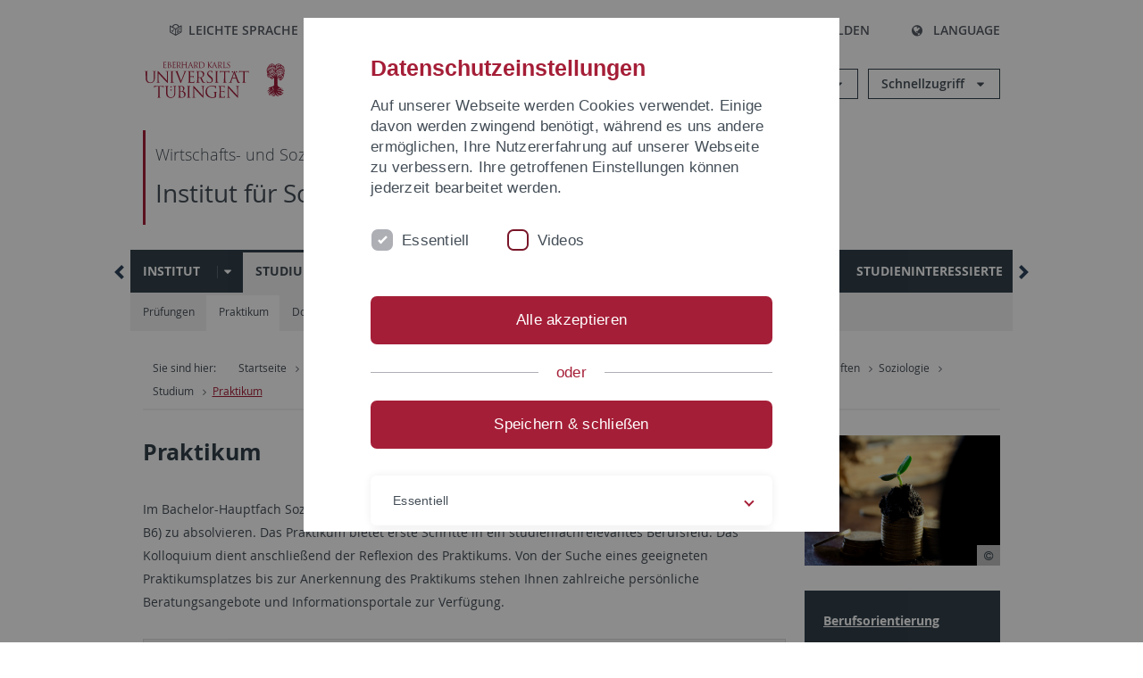

--- FILE ---
content_type: text/html; charset=utf-8
request_url: https://uni-tuebingen.de/fakultaeten/wirtschafts-und-sozialwissenschaftliche-fakultaet/faecher/fachbereich-sozialwissenschaften/soziologie/studium/praktikum/
body_size: 15189
content:
<!DOCTYPE html>
<html lang="de">
<head>

<meta charset="utf-8">
<!-- 
	This website is powered by TYPO3 - inspiring people to share!
	TYPO3 is a free open source Content Management Framework initially created by Kasper Skaarhoj and licensed under GNU/GPL.
	TYPO3 is copyright 1998-2026 of Kasper Skaarhoj. Extensions are copyright of their respective owners.
	Information and contribution at https://typo3.org/
-->

<base href="https://uni-tuebingen.de/">
<link rel="icon" href="/_assets/7d66ab3e4599366251c5af46f0e770b9/Images/favicon.ico" type="image/vnd.microsoft.icon">

<meta http-equiv="x-ua-compatible" content="IE=edge">
<meta name="generator" content="TYPO3 CMS">
<meta name="viewport" content="width=device-width, initial-scale=1.0, user-scalable=yes">
<meta name="robots" content="index,follow">
<meta name="twitter:card" content="summary">
<meta name="language" content="de">
<meta name="date" content="2024-11-22">
<meta name="title" content="Praktikum">


<link rel="stylesheet" href="/typo3temp/assets/compressed/merged-088d6f1e055b6483444c31caec728def-efe8524d4c9dc3e28d91b221099bea24.css?1764770257" media="all">






<meta name="keywords" content=" "/><title>Praktikum&#32;&#124; Universität Tübingen</title>      <link rel="apple-touch-icon" sizes="180x180" href="/_assets/7d66ab3e4599366251c5af46f0e770b9/Images/Favicons/apple-touch-icon.png">
      <link rel="icon" type="image/png" sizes="32x32" href="/_assets/7d66ab3e4599366251c5af46f0e770b9/Images/Favicons/favicon-32x32.png">
      <link rel="icon" type="image/png" sizes="16x16" href="/_assets/7d66ab3e4599366251c5af46f0e770b9/Images/Favicons/favicon-16x16.png">
      <link rel="manifest" href="/_assets/7d66ab3e4599366251c5af46f0e770b9/Images/Favicons/site.webmanifest">
      <link rel="mask-icon" href="/_assets/7d66ab3e4599366251c5af46f0e770b9/Images/Favicons/safari-pinned-tab.svg" color="#5bbad5">
      <meta name="msapplication-TileColor" content="#da532c">
      <meta name="theme-color" content="#ffffff">
<link rel="canonical" href="https://uni-tuebingen.de/fakultaeten/wirtschafts-und-sozialwissenschaftliche-fakultaet/faecher/fachbereich-sozialwissenschaften/soziologie/studium/praktikum/"/>

<link rel="alternate" hreflang="de-DE" href="https://uni-tuebingen.de/fakultaeten/wirtschafts-und-sozialwissenschaftliche-fakultaet/faecher/fachbereich-sozialwissenschaften/soziologie/studium/praktikum/"/>
<link rel="alternate" hreflang="en-GB" href="https://uni-tuebingen.de/en/faculties/faculty-of-economics-and-social-sciences/subjects/department-of-social-sciences/sociology/study/internship/"/>
<link rel="alternate" hreflang="x-default" href="https://uni-tuebingen.de/fakultaeten/wirtschafts-und-sozialwissenschaftliche-fakultaet/faecher/fachbereich-sozialwissenschaften/soziologie/studium/praktikum/"/>
</head>
<body class="page125162">


<div class="ut-page">
    <header class="ut-page__header ut-page-header">
    
        <nav class="ut-nav ut-nav--skipanchors" aria-label="Bereiche überspringen">
    <ul class="ut-nav__list " >
        <li class="ut-nav__item " data-level-count="1" >
            <a class="ut-link ut-nav__link hidden-xs hidden-sm sr-only sr-only-focusable" href="/fakultaeten/wirtschafts-und-sozialwissenschaftliche-fakultaet/faecher/fachbereich-sozialwissenschaften/soziologie/studium/praktikum/#ut-identifier--main-nav" tabindex="0">Direkt zur Hauptnavigation</a>
        </li>
        <li class="ut-nav__item " data-level-count="2" >
            <a class="ut-link ut-nav__link sr-only sr-only-focusable" href="/fakultaeten/wirtschafts-und-sozialwissenschaftliche-fakultaet/faecher/fachbereich-sozialwissenschaften/soziologie/studium/praktikum/#ut-identifier--main-content" tabindex="0">Direkt zum Inhalt</a>
        </li>
        <li class="ut-nav__item " data-level-count="3" >
            <a class="ut-link ut-nav__link sr-only sr-only-focusable" href="/fakultaeten/wirtschafts-und-sozialwissenschaftliche-fakultaet/faecher/fachbereich-sozialwissenschaften/soziologie/studium/praktikum/#ut-identifier--footer" tabindex="0" >Direkt zur Fußleiste</a>
        </li>
        <li class="ut-nav__item " data-level-count="4" >
            <a class="ut-link ut-nav__link hidden-xs sr-only sr-only-focusable" href="/fakultaeten/wirtschafts-und-sozialwissenschaftliche-fakultaet/faecher/fachbereich-sozialwissenschaften/soziologie/studium/praktikum/#ut-identifier--search-toggle" tabindex="0">Direkt zur Suche</a>
        </li>
    </ul>
</nav>


        <div class="container ut-page-header__container">
            
<div class="ut-page-header__menu">
	<nav class="ut-nav ut-nav--meta-top ut-page-header__meta"
		 aria-label="Metanavigation">
		<ul class="ut-nav__list">
			<li class="ut-nav__item " data-level-count="1"><a href="/leichte-sprache/" class="ut-link ut-nav__link"><span class="ut-link__icon ut-link__icon--left icon-iconset_leichtesprache ut-icon"></span>Leichte Sprache</a></li><li class="ut-nav__item " data-level-count="1"><a href="/gebaerdensprache/" class="ut-link ut-nav__link"><span class="ut-link__icon ut-link__icon--left icon-iconset_gebaerdensprache ut-icon"></span>Gebärdensprache</a></li><li class="ut-nav__item " data-level-count="1"><a href="/uni-a-z/" class="ut-link ut-nav__link"><span class="ut-link__icon ut-link__icon--left ut-icon-info-circled ut-icon"></span>Uni A-Z</a></li><li class="ut-nav__item " data-level-count="1"><a href="/kontakt/" class="ut-link ut-nav__link"><span class="ut-link__icon ut-link__icon--left ut-icon-mail-squared ut-icon"></span>Kontakt</a></li>
		</ul>
	</nav>

	<nav class="ut-page-header__switch ut-switchbar">
		<ul class="ut-switchbar__list">
			<li class="ut-switchbar__item" id="switchbar-search">
				<button class="ut-switchbar__toggle" id="ut-identifier--search-toggle" data-toggle="switchbar"
						data-target="#switchblock-search"
						aria-haspopup="true" aria-expanded="false" tabindex="0">
					<span class="ut-switchbar__icon ut-icon ut-icon-search"></span>
					<span class="ut-switchbar__label">Suchen</span>
				</button>
				<div class="ut-switchblock__item ut-switchblock__item--dropdown" id="switchblock-search">
					<div class="ut-switchblock__header">
						<span class="ut-switchblock__title">Suche (mit Ecosia)</span>
					</div>
					<div class="ut-switchblock__content">
						<form class="ut-form ut-form--search ut-form--small" name="searchForm" role="search" action="https://www.ecosia.org/search" onsubmit="appendSiteToQuery()">
							<fieldset>
								<legend>Suchen</legend>
								<div class="ut-form__row row ">
									<input class="ut-form__input ut-form__field" id="search" type="search" name="q" placeholder="Ihre Suchanfrage" value="" aria-label="Suchanfrage eingeben" required/>
								</div>
								<div class="ut-form__actions row ">
									<button type="submit" class="ut-btn ut-btn--outline ut-btn--color-primary-1 ut-form__action" aria-label="Suche starten">
										Suchen
										<span class="ut-btn__icon ut-btn__icon--right ut-icon ut-icon-right-big"></span>
									</button>
								</div>
							</fieldset>
						</form>
					</div>
					<span class="ut-switchblock__close-icon ut-icon ut-icon-cancel" role="button" tabindex="0"></span>
				</div>
			</li>
			<li class="ut-switchbar__item" id="switchbar-login" data-login-nonceurl="/fakultaeten/wirtschafts-und-sozialwissenschaftliche-fakultaet/faecher/fachbereich-sozialwissenschaften/soziologie/studium/praktikum?type=1727092915">
				
						<button class="ut-switchbar__toggle" data-toggle="switchbar" data-target="#switchblock-login" data-sslredirect="true" aria-haspopup="true" aria-expanded="false" tabindex="0">
							<span class="ut-switchbar__icon ut-icon ut-icon-login"></span>
							<span class="ut-switchbar__label">Anmelden</span>
						</button>
					
				<div class="ut-switchblock__item ut-switchblock__item--dropdown" id="switchblock-login">
					<div class="ut-switchblock__header">
						<span class="ut-switchblock__title">Anmelden</span>
					</div>
					<div class="ut-switchblock__content">
						

	<form class="ut-form ut-form--login ut-form--small" action="https://uni-tuebingen.de/login/" method="post">
		<fieldset>
			<legend>Anmelde Formular</legend>
			<div class="ut-form__row row">
				<input
						class="ut-form__input ut-form__field"
						id="user"
						name="user"
						placeholder="Benutzername"
						value=""
						aria-label="Benutzername eingeben"
						required=""
						type="text" />
			</div>
			<div class="ut-form__row row">
				<input class="ut-form__input ut-form__field"
						id="password"
						name="pass"
						placeholder="Passwort"
						value=""
						aria-label="Passwort eingeben"
						required=""
						type="password" />
			</div>

			<input type="hidden" name="logintype" value="login" />
			
			<input type="hidden" name="pid" value="146,147,166,8290,8291,8394,8395,8425,8426,9608,31267,8293,8366@c40ba2f920a5ca0bb18bcdfcdc389e757e48a010" />
			<input type="hidden" name="redirect_url" value="" />
			<input type="hidden" name="tx_felogin_pi1[noredirect]" value="0" />
			<input type="hidden" name="referer" value="/fakultaeten/wirtschafts-und-sozialwissenschaftliche-fakultaet/faecher/fachbereich-sozialwissenschaften/soziologie/studium/praktikum/" />
			<input type="hidden" name="__RequestToken" value="will be filled via ajax" data-login-noncecontainer="" />

			<div class="ut-form__actions row">
				<button type="submit" class="ut-btn ut-btn--outline ut-btn--color-primary-1 ut-form__action"
						aria-label="Anmelden">Anmelden<span
						class="ut-btn__icon ut-btn__icon--right ut-icon ut-icon-right-big"></span></button>
			</div>
		</fieldset>
	</form>



					</div>
					<span class="ut-switchblock__close-icon ut-icon ut-icon-cancel" role="button" tabindex="0"></span>
				</div>
			</li>
			<li class="ut-switchbar__item" id="switchbar-language">
				<button class="ut-switchbar__toggle" data-toggle="switchbar" data-target="#switchblock-language"
						aria-haspopup="true" aria-expanded="false" tabindex="0">
					<span class="ut-switchbar__icon ut-icon ut-icon-globe"></span>
					<span class="ut-switchbar__label">Language</span>
				</button>
				<div class="ut-switchblock__item ut-switchblock__item--dropdown" id="switchblock-language">
					<div class="ut-switchblock__header">
						<span class="ut-switchblock__title">Sprachauswahl</span>
					</div>
					<div class="ut-switchblock__content">
						<nav class="ut-nav ut-nav--language"
							 aria-label="Sprachwähler">
							<ul class="ut-nav__list"><li class="ut-nav__item"><a href="/fakultaeten/wirtschafts-und-sozialwissenschaftliche-fakultaet/faecher/fachbereich-sozialwissenschaften/soziologie/studium/praktikum/" class="ut-link ut-nav__link">Deutsch</a></li><li class="ut-nav__item"><a href="/en/faculties/faculty-of-economics-and-social-sciences/subjects/department-of-social-sciences/sociology/study/internship/" class="ut-link ut-nav__link">Englisch</a></li></ul>
						</nav>
					</div>
					<span class="ut-switchblock__close-icon ut-icon ut-icon-cancel" role="button" tabindex="0"></span>
				</div>
			</li>
			
			<li class="ut-switchbar__item ut-switchbar__metanavigation">
				<a class="ut-switchbar__toggle" title="Leichte Sprache" tabindex="0" href="/leichte-sprache/">
					<span class="ut-switchbar__icon ut-icon icon-iconset_leichtesprache"></span>
				</a>
			</li>
			
			
			<li class="ut-switchbar__item ut-switchbar__metanavigation">
				<a class="ut-switchbar__toggle" title="Gebärdensprache" tabindex="0" href="/gebaerdensprache/">
					<span class="ut-switchbar__icon ut-icon icon-iconset_gebaerdensprache"></span>
				</a>
			</li>
			
			<li class="ut-switchbar__item" id="switchbar-menu">
				<button class="ut-switchbar__toggle" id="ut-identifier--menu-toggle" data-toggle="switchbar"
						data-target="#switchblock-menu" title="Menü" aria-haspopup="true"
						aria-expanded="false">
					<span class="ut-switchbar__icon ut-icon ut-icon-menu"></span>
					<span class="ut-switchbar__icon ut-icon ut-icon-cancel"></span>
					<span class="ut-switchbar__label sr-only-focusable">Hauptmenu</span>
				</button>
			</li>
		</ul>
	</nav>
</div>


            

<div class="ut-page-header__banner">
	<div class="ut-page-header__logos">
		<a href="/" class="ut-logo-link ut-logo-link--main">
			<img class="ut-img ut-img--logo ut-img--logo-main" alt="Logo der Universität Tübingen" src="/_assets/7d66ab3e4599366251c5af46f0e770b9/Images/Logo_Universitaet_Tuebingen.svg" width="269" height="70" />
		</a>
		
				<a class="ut-logo-link ut-logo-link--excellence" href="/exzellenzstrategie/">
					<img class="ut-img ut-img--logo ut-img--logo-excellence" alt="Logo der Exzellenzstrategie" src="/_assets/7d66ab3e4599366251c5af46f0e770b9/Images/Logo_Universitaet_Tuebingen_Exzellent_EN.svg" width="230" height="30" />
				</a>
			

	</div>

	<div class="ut-page-header__dropdowns">
		<div class="ut-dropdown">
			<button class="ut-dropdown__toggle ut-dropdown__toggle--outline" id="header-dropdown-toggle-groups" aria-controls="ut-information" aria-expanded="false"
					type="button" data-toggle="dropdown">
				Informationen für
			</button>
			<ul class="ut-dropdown__menu  dropdown-menu" id="ut-information"><li class="ut-dropdown__item"><a href="/studium/studieninteresse/" class="ut-link ut-dropdown__link">Studieninteressierte</a></li><li class="ut-dropdown__item"><a href="/studium/" class="ut-link ut-dropdown__link">Studierende</a></li><li class="ut-dropdown__item"><a href="/beschaeftigte/" class="ut-link ut-dropdown__link" title="Übersicht über wichtige Anlaufstellen, Angebote und News für Beschäftigte der Universität Tübingen.">Beschäftigte</a></li><li class="ut-dropdown__item"><a href="/lehrende/" class="ut-link ut-dropdown__link" title="Weiterbildungsmöglichkeiten, Beratung und Informationen sowie konkrete Hilfsangebote für Lehrende der Universität Tübingen.">Lehrende</a></li><li class="ut-dropdown__item"><a href="/alumni/" class="ut-link ut-dropdown__link" title="Herzlich willkommen beim Alumni-Netzwerk der Universität Tübingen. Informationen, Kontakte und Veranstaltungen für ehemalige Studierende und Forschende: Stay connected! ">Alumni</a></li><li class="ut-dropdown__item"><a href="/universitaet/aktuelles-und-publikationen/medienservice/" class="ut-link ut-dropdown__link">Medien</a></li><li class="ut-dropdown__item"><a href="/wirtschaft/" class="ut-link ut-dropdown__link" title="Von der Universität in die Praxis: Anlaufstellen für das Recruiting von Nachwuchskräften sowie Forschungskooperationen mit Unternehmen. ">Wirtschaft</a></li><li class="ut-dropdown__item"><a href="/weiterbildung/" class="ut-link ut-dropdown__link" title="Für Ihren nächsten Karriereschritt: Wissenschaftliche Weiterbildungsprogramme zur Qualifizierung und Professionalisierung im Beruf. ">Weiterbildung</a></li></ul>
		</div>
		<div class="ut-dropdown">
			<button class="ut-dropdown__toggle ut-dropdown__toggle--outline" id="header-dropdown-toggle-quicklinks" aria-controls="ut-quicklinks" aria-expanded="false"
					type="button" data-toggle="dropdown">
				Schnellzugriff
			</button>
			<ul class="ut-dropdown__menu  dropdown-menu" id="ut-quicklinks"><li class="ut-dropdown__item"><a href="/studium/studienangebot/verzeichnis-der-studiengaenge/" class="ut-link ut-dropdown__link">Alle Studiengänge</a></li><li class="ut-dropdown__item"><a href="https://alma.uni-tuebingen.de/alma/pages/cs/sys/portal/hisinoneStartPage.faces" target="_blank" class="ut-link ut-dropdown__link" rel="noreferrer">ALMA Portal</a></li><li class="ut-dropdown__item"><a href="/exzellenzstrategie/" class="ut-link ut-dropdown__link">Exzellenzstrategie</a></li><li class="ut-dropdown__item"><a href="https://epv-welt.uni-tuebingen.de/RestrictedPages/StartSearch.aspx" target="_blank" class="ut-link ut-dropdown__link" rel="noreferrer">Personensuche (EPV)</a></li><li class="ut-dropdown__item"><a href="/einrichtungen/verwaltung/iv-studierende/studierendenabteilung/studierendensekretariat/" class="ut-link ut-dropdown__link">Studierendensekretariat</a></li><li class="ut-dropdown__item"><a href="/einrichtungen/universitaetsbibliothek/" class="ut-link ut-dropdown__link">Universitätsbibliothek</a></li><li class="ut-dropdown__item"><a href="https://alma.uni-tuebingen.de/alma/pages/cs/sys/portal/hisinoneStartPage.faces" target="_blank" class="ut-link ut-dropdown__link" rel="noreferrer">Vorlesungsverzeichnis</a></li><li class="ut-dropdown__item"><a href="https://webmail.uni-tuebingen.de/" target="_blank" class="ut-link ut-dropdown__link" rel="noreferrer">Webmail Uni Tübingen</a></li><li class="ut-dropdown__item"><a href="/studium/beratung-und-info/zentrale-studienberatung/" class="ut-link ut-dropdown__link">Zentrale Studienberatung</a></li></ul>
		</div>
	</div>
</div>




            
    <nav class="ut-nav-area ut-page-header__area_nav" aria-label="Bereichsnavigation">
        
                <h4 class="ut-heading ut-nav-area__prev-level">
                    <a href="/fakultaeten/wirtschafts-und-sozialwissenschaftliche-fakultaet/faecher/" title="Wirtschafts- und Sozialwissenschaftliche Fakultät" class="ut-link ut-nav-area__link ut-nav-area__link--prev">
                        Wirtschafts- und Sozialwissenschaftliche Fakultät
                    </a>
                </h4>
                <h2 class="ut-heading ut-nav-area__current-level">
                    <a class="ut-link ut-nav-area__link" title="Institut für Soziologie" href="/fakultaeten/wirtschafts-und-sozialwissenschaftliche-fakultaet/faecher/fachbereich-sozialwissenschaften/soziologie/institut/">
                        Institut für Soziologie
                    </a>
                </h2>
            
    </nav>



            

<div class="ut-page__switchblock ut-switchblock">
	<div class="ut-switchblock__item" id="switchblock-menu">
		<div class="ut-switchblock__header">
			
					<span class="ut-switchblock__title">Institut für Soziologie</span>
				
		</div>
		<div class="ut-switchblock__content" data-breadcrumbuids="4609">
			<nav class="ut-nav ut-nav--main lory-slider js_variablewidth variablewidth" id="ut-identifier--main-nav" data-current-pid="125162" data-current-languageuid="0" data-navigationshortener-label="Mehr..."> <div class="lory-frame js_frame"><ul class="ut-nav__list ut-nav__list--level-1 lory-slides js_slides"><li class="ut-nav__item ut-nav__item--level-1 lory-slides__item js-slide" aria-haspopup="true" aria-expanded="false"><div class="ut-nav__link-group"><a href="/fakultaeten/wirtschafts-und-sozialwissenschaftliche-fakultaet/faecher/fachbereich-sozialwissenschaften/soziologie/institut/" class="ut-link ut-nav__link ut-nav__link--level-1">Institut</a><a class="ut-nav__toggle-link" role="button" aria-label="Menü ein-/ausblenden" data-menu-currentpid="4610"><span class="ut-nav__toggle-line"></span><span class="ut-nav__toggle-icon"></span></a></div><ul class="ut-nav__list ut-nav__list--level-2"><li class="ut-nav__item ut-nav__item--close-level"><a href="#" class="ut-nav__link ut-nav__link--close-level"><span class="ut-icon ut-icon-angle-left ut-nav__link-icon ut-nav__link-icon--left"></span>Zurück</a></li><li class="ut-nav__item ut-nav__item--level-2"><a href="/fakultaeten/wirtschafts-und-sozialwissenschaftliche-fakultaet/faecher/fachbereich-sozialwissenschaften/soziologie/institut/" class="ut-link ut-nav__link ut-nav__link--level-2">Start - Institut</a></li><li class="ut-nav__item ut-nav__item--level-2"><a href="/fakultaeten/wirtschafts-und-sozialwissenschaftliche-fakultaet/faecher/fachbereich-sozialwissenschaften/soziologie/institut/aktuelles/" class="ut-link ut-nav__link ut-nav__link--level-2">Aktuelles</a></li><li class="ut-nav__item ut-nav__item--level-2"><div class="ut-nav__link-group"><a href="/fakultaeten/wirtschafts-und-sozialwissenschaftliche-fakultaet/faecher/fachbereich-sozialwissenschaften/soziologie/institut/ansprechpartnerinnen/" class="ut-link ut-nav__link ut-nav__link--level-2">Ansprechpartner:innen</a><a class="ut-nav__toggle-link" data-menuajax-refresh="true" role="button" data-menu-currentpid="20889"><span class="ut-nav__toggle-line"></span><span class="ut-nav__toggle-icon"></span></a></div><ul class="ut-nav__list ut-nav__list--level-3"><li class="ut-nav__item ut-nav__item--close-level"><a href="#" class="ut-nav__link ut-nav__link--close-level"><span class="ut-icon ut-icon-angle-left ut-nav__link-icon ut-nav__link-icon--left"></span>Zurück</a></li><li class="ut-nav__item ut-nav__item--level-3"><a href="/fakultaeten/wirtschafts-und-sozialwissenschaftliche-fakultaet/faecher/fachbereich-sozialwissenschaften/soziologie/institut/ansprechpartnerinnen/gleichstellung/" class="ut-link ut-nav__link ut-nav__link--level-3" tabindex="0">Gleichstellung</a></li><li class="ut-nav__item ut-nav__item--level-3"><a href="/fakultaeten/wirtschafts-und-sozialwissenschaftliche-fakultaet/faecher/fachbereich-sozialwissenschaften/soziologie/it/support/" class="ut-link ut-nav__link ut-nav__link--level-3" tabindex="0">IT</a></li></ul></li><li class="ut-nav__item ut-nav__item--level-2"><a href="/fakultaeten/wirtschafts-und-sozialwissenschaftliche-fakultaet/faecher/fachbereich-sozialwissenschaften/soziologie/institut/personen/" class="ut-link ut-nav__link ut-nav__link--level-2">Personen</a></li><li class="ut-nav__item ut-nav__item--level-2"><a href="/fakultaeten/wirtschafts-und-sozialwissenschaftliche-fakultaet/faecher/fachbereich-sozialwissenschaften/soziologie/institut/arbeitsbereiche/" class="ut-link ut-nav__link ut-nav__link--level-2">Arbeitsbereiche</a></li><li class="ut-nav__item ut-nav__item--level-2"><a href="/fakultaeten/wirtschafts-und-sozialwissenschaftliche-fakultaet/faecher/fachbereich-sozialwissenschaften/soziologie/institut/stellenangebote-1/" class="ut-link ut-nav__link ut-nav__link--level-2">Stellenangebote</a></li></ul></li><li class="ut-nav__item ut-nav__item--level-1 ut-nav__item--is-current lory-slides__item js-slide" aria-haspopup="true" aria-expanded="false"><div class="ut-nav__link-group ut-nav__link-group--is-current"><a href="/fakultaeten/wirtschafts-und-sozialwissenschaftliche-fakultaet/faecher/fachbereich-sozialwissenschaften/soziologie/studium/" class="ut-link ut-nav__link ut-nav__link--level-1">Studium</a><a class="ut-nav__toggle-link" role="button" aria-label="Menü ein-/ausblenden" data-menu-currentpid="4609"><span class="ut-nav__toggle-line"></span><span class="ut-nav__toggle-icon"></span></a></div><ul class="ut-nav__list ut-nav__list--level-2"><li class="ut-nav__item ut-nav__item--close-level"><a href="#" class="ut-nav__link ut-nav__link--close-level"><span class="ut-icon ut-icon-angle-left ut-nav__link-icon ut-nav__link-icon--left"></span>Zurück</a></li><li class="ut-nav__item ut-nav__item--level-2"><a href="/fakultaeten/wirtschafts-und-sozialwissenschaftliche-fakultaet/faecher/fachbereich-sozialwissenschaften/soziologie/studium/pruefungen/" class="ut-link ut-nav__link ut-nav__link--level-2">Prüfungen</a></li><li class="ut-nav__item ut-nav__item--level-2"><a href="/fakultaeten/wirtschafts-und-sozialwissenschaftliche-fakultaet/faecher/fachbereich-sozialwissenschaften/soziologie/studium/praktikum/" class="ut-link ut-nav__link ut-nav__link--level-2 ut-nav__link--is-active" data-menu-current="true">Praktikum</a></li><li class="ut-nav__item ut-nav__item--level-2"><a href="/fakultaeten/wirtschafts-und-sozialwissenschaftliche-fakultaet/faecher/fachbereich-sozialwissenschaften/soziologie/studium/downloads/" class="ut-link ut-nav__link ut-nav__link--level-2">Downloads</a></li><li class="ut-nav__item ut-nav__item--level-2"><a href="/fakultaeten/wirtschafts-und-sozialwissenschaftliche-fakultaet/faecher/fachbereich-sozialwissenschaften/soziologie/studium/faq/" class="ut-link ut-nav__link ut-nav__link--level-2">FAQ</a></li><li class="ut-nav__item ut-nav__item--level-2"><a href="/fakultaeten/wirtschafts-und-sozialwissenschaftliche-fakultaet/faecher/fachbereich-sozialwissenschaften/soziologie/studium/beratung/" class="ut-link ut-nav__link ut-nav__link--level-2">Beratung</a></li></ul></li><li class="ut-nav__item ut-nav__item--level-1 lory-slides__item js-slide" aria-haspopup="true" aria-expanded="false"><div class="ut-nav__link-group"><a href="/fakultaeten/wirtschafts-und-sozialwissenschaftliche-fakultaet/faecher/fachbereich-sozialwissenschaften/soziologie/forschung/" class="ut-link ut-nav__link ut-nav__link--level-1">Forschung</a><a class="ut-nav__toggle-link" role="button" aria-label="Menü ein-/ausblenden" data-menu-currentpid="40628"><span class="ut-nav__toggle-line"></span><span class="ut-nav__toggle-icon"></span></a></div><ul class="ut-nav__list ut-nav__list--level-2"><li class="ut-nav__item ut-nav__item--close-level"><a href="#" class="ut-nav__link ut-nav__link--close-level"><span class="ut-icon ut-icon-angle-left ut-nav__link-icon ut-nav__link-icon--left"></span>Zurück</a></li><li class="ut-nav__item ut-nav__item--level-2"><div class="ut-nav__link-group"><a href="/fakultaeten/wirtschafts-und-sozialwissenschaftliche-fakultaet/faecher/fachbereich-sozialwissenschaften/soziologie/forschung/global-tuebingen-urbanities-research-network-g-turn/" class="ut-link ut-nav__link ut-nav__link--level-2">Global-Tübingen Urbanities Research Network (G-TURN)</a><a class="ut-nav__toggle-link" data-menuajax-refresh="true" role="button" data-menu-currentpid="250366"><span class="ut-nav__toggle-line"></span><span class="ut-nav__toggle-icon"></span></a></div><ul class="ut-nav__list ut-nav__list--level-3"><li class="ut-nav__item ut-nav__item--close-level"><a href="#" class="ut-nav__link ut-nav__link--close-level"><span class="ut-icon ut-icon-angle-left ut-nav__link-icon ut-nav__link-icon--left"></span>Zurück</a></li><li class="ut-nav__item ut-nav__item--level-3"><a href="/fakultaeten/wirtschafts-und-sozialwissenschaftliche-fakultaet/faecher/fachbereich-sozialwissenschaften/soziologie/forschung/global-tuebingen-urbanities-research-network-g-turn/about-us/" class="ut-link ut-nav__link ut-nav__link--level-3" tabindex="0">About Us</a></li><li class="ut-nav__item ut-nav__item--level-3"><a href="/fakultaeten/wirtschafts-und-sozialwissenschaftliche-fakultaet/faecher/fachbereich-sozialwissenschaften/soziologie/forschung/global-tuebingen-urbanities-research-network-g-turn/news-and-activities/" class="ut-link ut-nav__link ut-nav__link--level-3" tabindex="0">News and Activities</a></li><li class="ut-nav__item ut-nav__item--level-3"><a href="/fakultaeten/wirtschafts-und-sozialwissenschaftliche-fakultaet/faecher/fachbereich-sozialwissenschaften/soziologie/forschung/global-tuebingen-urbanities-research-network-g-turn/g-turn-blog/" class="ut-link ut-nav__link ut-nav__link--level-3" tabindex="0">G-TURN Blog</a></li><li class="ut-nav__item ut-nav__item--level-3"><a href="/fakultaeten/wirtschafts-und-sozialwissenschaftliche-fakultaet/faecher/fachbereich-sozialwissenschaften/soziologie/forschung/global-tuebingen-urbanities-research-network-g-turn/past-activities/" class="ut-link ut-nav__link ut-nav__link--level-3" tabindex="0">Past Activities</a></li></ul></li><li class="ut-nav__item ut-nav__item--level-2"><a href="/fakultaeten/wirtschafts-und-sozialwissenschaftliche-fakultaet/faecher/fachbereich-sozialwissenschaften/soziologie/forschung/forschung-in-kuerze/" class="ut-link ut-nav__link ut-nav__link--level-2">Forschung in Kürze</a></li><li class="ut-nav__item ut-nav__item--level-2"><a href="/fakultaeten/wirtschafts-und-sozialwissenschaftliche-fakultaet/faecher/fachbereich-sozialwissenschaften/soziologie/forschung/forschungsprojekte/" class="ut-link ut-nav__link ut-nav__link--level-2">Forschungsprojekte</a></li><li class="ut-nav__item ut-nav__item--level-2"><a href="/fakultaeten/wirtschafts-und-sozialwissenschaftliche-fakultaet/faecher/fachbereich-sozialwissenschaften/soziologie/forschung/promotionsprojekte/" class="ut-link ut-nav__link ut-nav__link--level-2">Promotionsprojekte</a></li><li class="ut-nav__item ut-nav__item--level-2"><a href="/fakultaeten/wirtschafts-und-sozialwissenschaftliche-fakultaet/faecher/fachbereich-sozialwissenschaften/soziologie/forschung/lehrforschung/" class="ut-link ut-nav__link ut-nav__link--level-2">Lehrforschung</a></li></ul></li><li class="ut-nav__item ut-nav__item--level-1 lory-slides__item js-slide" aria-haspopup="true" aria-expanded="false"><div class="ut-nav__link-group"><a href="/fakultaeten/wirtschafts-und-sozialwissenschaftliche-fakultaet/faecher/fachbereich-sozialwissenschaften/soziologie/international/" class="ut-link ut-nav__link ut-nav__link--level-1">International</a><a class="ut-nav__toggle-link" role="button" aria-label="Menü ein-/ausblenden" data-menu-currentpid="4618"><span class="ut-nav__toggle-line"></span><span class="ut-nav__toggle-icon"></span></a></div><ul class="ut-nav__list ut-nav__list--level-2"><li class="ut-nav__item ut-nav__item--close-level"><a href="#" class="ut-nav__link ut-nav__link--close-level"><span class="ut-icon ut-icon-angle-left ut-nav__link-icon ut-nav__link-icon--left"></span>Zurück</a></li><li class="ut-nav__item ut-nav__item--level-2"><div class="ut-nav__link-group"><a href="/fakultaeten/wirtschafts-und-sozialwissenschaftliche-fakultaet/faecher/fachbereich-sozialwissenschaften/soziologie/international/studentischer-austausch/" class="ut-link ut-nav__link ut-nav__link--level-2">Studentischer Austausch:</a><a class="ut-nav__toggle-link" data-menuajax-refresh="true" role="button" data-menu-currentpid="141027"><span class="ut-nav__toggle-line"></span><span class="ut-nav__toggle-icon"></span></a></div><ul class="ut-nav__list ut-nav__list--level-3"><li class="ut-nav__item ut-nav__item--close-level"><a href="#" class="ut-nav__link ut-nav__link--close-level"><span class="ut-icon ut-icon-angle-left ut-nav__link-icon ut-nav__link-icon--left"></span>Zurück</a></li><li class="ut-nav__item ut-nav__item--level-3"><div class="ut-nav__link-group"><a href="/fakultaeten/wirtschafts-und-sozialwissenschaftliche-fakultaet/faecher/fachbereich-sozialwissenschaften/soziologie/international/studentischer-austausch/outgoing/" class="ut-link ut-nav__link ut-nav__link--level-3" data-menuajax-parentpage="128836" tabindex="0">Outgoing</a><a class="ut-nav__toggle-link" data-menuajax-refresh="true" role="button" data-menu-currentpid="128836"><span class="ut-nav__toggle-line"></span><span class="ut-nav__toggle-icon"></span></a></div></li><li class="ut-nav__item ut-nav__item--level-3"><a href="/fakultaeten/wirtschafts-und-sozialwissenschaftliche-fakultaet/faecher/fachbereich-sozialwissenschaften/soziologie/international/studentischer-austausch/incoming/" class="ut-link ut-nav__link ut-nav__link--level-3" tabindex="0">Incoming</a></li><li class="ut-nav__item ut-nav__item--level-3"><a href="/fakultaeten/wirtschafts-und-sozialwissenschaftliche-fakultaet/faecher/fachbereich-sozialwissenschaften/soziologie/international/studentischer-austausch/partneruniversitaeten/" class="ut-link ut-nav__link ut-nav__link--level-3" tabindex="0">Partneruniversitäten</a></li><li class="ut-nav__item ut-nav__item--level-3"><a href="/fakultaeten/wirtschafts-und-sozialwissenschaftliche-fakultaet/faecher/fachbereich-sozialwissenschaften/soziologie/international/studentischer-austausch/kontaktadressen/" class="ut-link ut-nav__link ut-nav__link--level-3" tabindex="0">Kontaktadressen</a></li></ul></li><li class="ut-nav__item ut-nav__item--level-2"><a href="/fakultaeten/wirtschafts-und-sozialwissenschaftliche-fakultaet/faecher/fachbereich-sozialwissenschaften/soziologie/international/studentischer-austausch/outgoing/" class="ut-link ut-nav__link ut-nav__link--level-2">Outgoing</a></li><li class="ut-nav__item ut-nav__item--level-2"><a href="/fakultaeten/wirtschafts-und-sozialwissenschaftliche-fakultaet/faecher/fachbereich-sozialwissenschaften/soziologie/international/studentischer-austausch/incoming/" class="ut-link ut-nav__link ut-nav__link--level-2">Incoming</a></li></ul></li><li class="ut-nav__item ut-nav__item--level-1 lory-slides__item js-slide" aria-haspopup="true" aria-expanded="false"><div class="ut-nav__link-group"><a href="/fakultaeten/wirtschafts-und-sozialwissenschaftliche-fakultaet/faecher/fachbereich-sozialwissenschaften/soziologie/it/support/" class="ut-link ut-nav__link ut-nav__link--level-1">IT</a><a class="ut-nav__toggle-link" role="button" aria-label="Menü ein-/ausblenden" data-menu-currentpid="206547"><span class="ut-nav__toggle-line"></span><span class="ut-nav__toggle-icon"></span></a></div><ul class="ut-nav__list ut-nav__list--level-2"><li class="ut-nav__item ut-nav__item--close-level"><a href="#" class="ut-nav__link ut-nav__link--close-level"><span class="ut-icon ut-icon-angle-left ut-nav__link-icon ut-nav__link-icon--left"></span>Zurück</a></li><li class="ut-nav__item ut-nav__item--level-2"><div class="ut-nav__link-group"><a href="/fakultaeten/wirtschafts-und-sozialwissenschaftliche-fakultaet/faecher/fachbereich-sozialwissenschaften/soziologie/it/support/" class="ut-link ut-nav__link ut-nav__link--level-2">Support</a><a class="ut-nav__toggle-link" data-menuajax-refresh="true" role="button" data-menu-currentpid="22654"><span class="ut-nav__toggle-line"></span><span class="ut-nav__toggle-icon"></span></a></div><ul class="ut-nav__list ut-nav__list--level-3"><li class="ut-nav__item ut-nav__item--close-level"><a href="#" class="ut-nav__link ut-nav__link--close-level"><span class="ut-icon ut-icon-angle-left ut-nav__link-icon ut-nav__link-icon--left"></span>Zurück</a></li><li class="ut-nav__item ut-nav__item--level-3"><a href="/fakultaeten/wirtschafts-und-sozialwissenschaftliche-fakultaet/faecher/fachbereich-sozialwissenschaften/soziologie/it/support/zentrale-dienste-emailwifialmams365/" class="ut-link ut-nav__link ut-nav__link--level-3" tabindex="0">Zentrale Dienste (Email,Wifi,Alma,MS365)</a></li><li class="ut-nav__item ut-nav__item--level-3"><a href="/fakultaeten/wirtschafts-und-sozialwissenschaftliche-fakultaet/faecher/fachbereich-sozialwissenschaften/soziologie/it/support/entleihbare-geraete/" class="ut-link ut-nav__link ut-nav__link--level-3" tabindex="0">Entleihbare Geräte</a></li></ul></li><li class="ut-nav__item ut-nav__item--level-2"><a href="/fakultaeten/wirtschafts-und-sozialwissenschaftliche-fakultaet/faecher/fachbereich-sozialwissenschaften/soziologie/it/pc-pool/" class="ut-link ut-nav__link ut-nav__link--level-2">PC-Pool</a></li><li class="ut-nav__item ut-nav__item--level-2"><a href="/fakultaeten/wirtschafts-und-sozialwissenschaftliche-fakultaet/faecher/fachbereich-sozialwissenschaften/soziologie/it/surveylab/" class="ut-link ut-nav__link ut-nav__link--level-2">Surveylab</a></li><li class="ut-nav__item ut-nav__item--level-2"><a href="/fakultaeten/wirtschafts-und-sozialwissenschaftliche-fakultaet/faecher/fachbereich-sozialwissenschaften/soziologie/it/support/entleihbare-geraete/" class="ut-link ut-nav__link ut-nav__link--level-2">Entleihbare Geräte</a></li></ul></li><li class="ut-nav__item ut-nav__item--level-1 lory-slides__item js-slide" aria-haspopup="true" aria-expanded="false"><div class="ut-nav__link-group"><a href="/fakultaeten/wirtschafts-und-sozialwissenschaftliche-fakultaet/faecher/fachbereich-sozialwissenschaften/soziologie/bibliothek/" class="ut-link ut-nav__link ut-nav__link--level-1">Bibliothek</a><a class="ut-nav__toggle-link" role="button" aria-label="Menü ein-/ausblenden" data-menu-currentpid="4607"><span class="ut-nav__toggle-line"></span><span class="ut-nav__toggle-icon"></span></a></div><ul class="ut-nav__list ut-nav__list--level-2"><li class="ut-nav__item ut-nav__item--close-level"><a href="#" class="ut-nav__link ut-nav__link--close-level"><span class="ut-icon ut-icon-angle-left ut-nav__link-icon ut-nav__link-icon--left"></span>Zurück</a></li><li class="ut-nav__item ut-nav__item--level-2"><div class="ut-nav__link-group"><a href="/fakultaeten/wirtschafts-und-sozialwissenschaftliche-fakultaet/faecher/fachbereich-sozialwissenschaften/soziologie/bibliothek/recherche/" class="ut-link ut-nav__link ut-nav__link--level-2">Recherche</a><a class="ut-nav__toggle-link" data-menuajax-refresh="true" role="button" data-menu-currentpid="100668"><span class="ut-nav__toggle-line"></span><span class="ut-nav__toggle-icon"></span></a></div><ul class="ut-nav__list ut-nav__list--level-3"><li class="ut-nav__item ut-nav__item--close-level"><a href="#" class="ut-nav__link ut-nav__link--close-level"><span class="ut-icon ut-icon-angle-left ut-nav__link-icon ut-nav__link-icon--left"></span>Zurück</a></li><li class="ut-nav__item ut-nav__item--level-3"><a href="/fakultaeten/wirtschafts-und-sozialwissenschaftliche-fakultaet/faecher/fachbereich-sozialwissenschaften/soziologie/bibliothek/recherche/tipps-zur-recherche/" class="ut-link ut-nav__link ut-nav__link--level-3" tabindex="0">Tipps zur Recherche</a></li><li class="ut-nav__item ut-nav__item--level-3"><a href="/fakultaeten/wirtschafts-und-sozialwissenschaftliche-fakultaet/faecher/fachbereich-sozialwissenschaften/soziologie/bibliothek/recherche/temporaer-zugaengliche-quellen/" class="ut-link ut-nav__link ut-nav__link--level-3" tabindex="0">Temporär zugängliche Quellen</a></li><li class="ut-nav__item ut-nav__item--level-3"><a href="/fakultaeten/wirtschafts-und-sozialwissenschaftliche-fakultaet/faecher/fachbereich-sozialwissenschaften/soziologie/bibliothek/recherche/dauerhaft-zugaengliche-quellen/" class="ut-link ut-nav__link ut-nav__link--level-3" tabindex="0">Dauerhaft zugängliche Quellen</a></li></ul></li><li class="ut-nav__item ut-nav__item--level-2"><a href="/fakultaeten/wirtschafts-und-sozialwissenschaftliche-fakultaet/faecher/fachbereich-sozialwissenschaften/soziologie/bibliothek/neuerwerbungen/" class="ut-link ut-nav__link ut-nav__link--level-2">Neuerwerbungen</a></li></ul></li><li class="ut-nav__item ut-nav__item--level-1 lory-slides__item js-slide" aria-haspopup="true" aria-expanded="false"><div class="ut-nav__link-group"><a href="/fakultaeten/wirtschafts-und-sozialwissenschaftliche-fakultaet/faecher/fachbereich-sozialwissenschaften/soziologie/studieninteressierte/" class="ut-link ut-nav__link ut-nav__link--level-1" title="Studieninteressierte">Studieninteressierte</a><a class="ut-nav__toggle-link" role="button" aria-label="Menü ein-/ausblenden" data-menu-currentpid="20702"><span class="ut-nav__toggle-line"></span><span class="ut-nav__toggle-icon"></span></a></div><ul class="ut-nav__list ut-nav__list--level-2"><li class="ut-nav__item ut-nav__item--close-level"><a href="#" class="ut-nav__link ut-nav__link--close-level"><span class="ut-icon ut-icon-angle-left ut-nav__link-icon ut-nav__link-icon--left"></span>Zurück</a></li><li class="ut-nav__item ut-nav__item--level-2"><a href="/fakultaeten/wirtschafts-und-sozialwissenschaftliche-fakultaet/faecher/fachbereich-sozialwissenschaften/soziologie/studieninteressierte/" class="ut-link ut-nav__link ut-nav__link--level-2">Start - Studieninteressierte</a></li><li class="ut-nav__item ut-nav__item--level-2"><a href="/fakultaeten/wirtschafts-und-sozialwissenschaftliche-fakultaet/faecher/fachbereich-sozialwissenschaften/soziologie/studieninteressierte/ba-soziologie/" class="ut-link ut-nav__link ut-nav__link--level-2">BA Soziologie</a></li><li class="ut-nav__item ut-nav__item--level-2"><a href="/fakultaeten/wirtschafts-und-sozialwissenschaftliche-fakultaet/faecher/fachbereich-sozialwissenschaften/soziologie/studieninteressierte/ma-empirische-sozialforschung/" class="ut-link ut-nav__link ut-nav__link--level-2">MA Empirische Sozialforschung</a></li><li class="ut-nav__item ut-nav__item--level-2"><a href="/fakultaeten/wirtschafts-und-sozialwissenschaftliche-fakultaet/faecher/fachbereich-sozialwissenschaften/soziologie/studieninteressierte/ma-diversitaet-und-gesellschaft/" class="ut-link ut-nav__link ut-nav__link--level-2">MA Diversität und Gesellschaft</a></li><li class="ut-nav__item ut-nav__item--level-2"><div class="ut-nav__link-group"><a href="/fakultaeten/wirtschafts-und-sozialwissenschaftliche-fakultaet/faecher/fachbereich-sozialwissenschaften/soziologie/studieninteressierte/mppsc-1/" class="ut-link ut-nav__link ut-nav__link--level-2">MPPSC</a><a class="ut-nav__toggle-link" data-menuajax-refresh="true" role="button" data-menu-currentpid="169446"><span class="ut-nav__toggle-line"></span><span class="ut-nav__toggle-icon"></span></a></div><ul class="ut-nav__list ut-nav__list--level-3"><li class="ut-nav__item ut-nav__item--close-level"><a href="#" class="ut-nav__link ut-nav__link--close-level"><span class="ut-icon ut-icon-angle-left ut-nav__link-icon ut-nav__link-icon--left"></span>Zurück</a></li><li class="ut-nav__item ut-nav__item--level-3"><a href="/fakultaeten/wirtschafts-und-sozialwissenschaftliche-fakultaet/faecher/fachbereich-sozialwissenschaften/soziologie/studieninteressierte/mppsc-1/faculty-members/" class="ut-link ut-nav__link ut-nav__link--level-3" tabindex="0">Faculty Members</a></li></ul></li><li class="ut-nav__item ut-nav__item--level-2"><a href="/fakultaeten/wirtschafts-und-sozialwissenschaftliche-fakultaet/faecher/fachbereich-sozialwissenschaften/soziologie/studieninteressierte/faq/" class="ut-link ut-nav__link ut-nav__link--level-2">FAQ</a></li><li class="ut-nav__item ut-nav__item--level-2"><a href="/fakultaeten/wirtschafts-und-sozialwissenschaftliche-fakultaet/faecher/fachbereich-sozialwissenschaften/soziologie/studieninteressierte/schnupperstudium/" class="ut-link ut-nav__link ut-nav__link--level-2">Schnupperstudium</a></li></ul></li></ul></div><span class="lory-nav js_prev prev"><svg xmlns="http://www.w3.org/2000/svg" width="50" height="50" viewBox="0 0 501.5 501.5"><g><path fill="#2E435A" d="M302.67 90.877l55.77 55.508L254.575 250.75 358.44 355.116l-55.77 55.506L143.56 250.75z"/></g></svg></span><span class="lory-nav js_next next"><svg xmlns="http://www.w3.org/2000/svg" width="50" height="50" viewBox="0 0 501.5 501.5"><g><path fill="#2E435A" d="M199.33 410.622l-55.77-55.508L247.425 250.75 143.56 146.384l55.77-55.507L358.44 250.75z"/></g></svg></span><ul class="ut-nav__list ut-nav__list--level-1 ut-nav__mobile-dropdowns"><li class="ut-nav__item ut-nav__item--level-1"><div class="ut-nav__link-group ut-nav__link-group--no-href"><a class="ut-link ut-nav__link ut-nav__link--level-1">Informationen für</a><a class="ut-nav__toggle-link" role="button" aria-label="Menü ein-/ausblenden" data-menu-currentpid="113084"><span class="ut-nav__toggle-line"></span><span class="ut-nav__toggle-icon"></span></a></div><ul class="ut-nav__list ut-nav__list--level-2"><li class="ut-nav__item ut-nav__item--close-level"><a href="#" class="ut-nav__link ut-nav__link--close-level"><span class="ut-icon ut-icon-angle-left ut-nav__link-icon ut-nav__link-icon--left"></span>Zurück</a></li><li class="ut-nav__item ut-nav__item--level-2"><a href="/studium/studieninteresse/" class="ut-link ut-nav__link ut-nav__link--level-2">Studieninteressierte</a></li><li class="ut-nav__item ut-nav__item--level-2"><a href="/studium/" class="ut-link ut-nav__link ut-nav__link--level-2">Studierende</a></li><li class="ut-nav__item ut-nav__item--level-2"><div class="ut-nav__link-group"><a href="/beschaeftigte/" class="ut-link ut-nav__link ut-nav__link--level-2" title="Übersicht über wichtige Anlaufstellen, Angebote und News für Beschäftigte der Universität Tübingen.">Beschäftigte</a><a class="ut-nav__toggle-link" data-menuajax-refresh="true" role="button" data-menu-currentpid="11"><span class="ut-nav__toggle-line"></span><span class="ut-nav__toggle-icon"></span></a></div><ul class="ut-nav__list ut-nav__list--level-3"><li class="ut-nav__item ut-nav__item--close-level"><a href="#" class="ut-nav__link ut-nav__link--close-level"><span class="ut-icon ut-icon-angle-left ut-nav__link-icon ut-nav__link-icon--left"></span>Zurück</a></li><li class="ut-nav__item ut-nav__item--level-3"><a href="/beschaeftigte/beratung-und-hilfe/" class="ut-link ut-nav__link ut-nav__link--level-3">Beratung und Hilfe</a></li><li class="ut-nav__item ut-nav__item--level-3"><a href="/beschaeftigte/computer-und-it/" class="ut-link ut-nav__link ut-nav__link--level-3">Computer und IT</a></li><li class="ut-nav__item ut-nav__item--level-3"><a href="/beschaeftigte/gesund-bleiben/" class="ut-link ut-nav__link ut-nav__link--level-3">Gesund bleiben</a></li><li class="ut-nav__item ut-nav__item--level-3"><a href="/beschaeftigte/kommunikation-und-medien/" class="ut-link ut-nav__link ut-nav__link--level-3">Kommunikation und Medien</a></li><li class="ut-nav__item ut-nav__item--level-3"><a href="/beschaeftigte/personalverwaltung/" class="ut-link ut-nav__link ut-nav__link--level-3">Personalverwaltung</a></li><li class="ut-nav__item ut-nav__item--level-3"><a href="/beschaeftigte/raeume-nutzen/" class="ut-link ut-nav__link ut-nav__link--level-3">Räume nutzen</a></li><li class="ut-nav__item ut-nav__item--level-3"><a href="/einrichtungen/verwaltung/stabsstellen/hochschulkommunikation/corporate-design-1/startseite/" class="ut-link ut-nav__link ut-nav__link--level-3">Corporate Design</a></li></ul></li><li class="ut-nav__item ut-nav__item--level-2"><div class="ut-nav__link-group"><a href="/lehrende/" class="ut-link ut-nav__link ut-nav__link--level-2" title="Weiterbildungsmöglichkeiten, Beratung und Informationen sowie konkrete Hilfsangebote für Lehrende der Universität Tübingen.">Lehrende</a><a class="ut-nav__toggle-link" data-menuajax-refresh="true" role="button" data-menu-currentpid="28729"><span class="ut-nav__toggle-line"></span><span class="ut-nav__toggle-icon"></span></a></div><ul class="ut-nav__list ut-nav__list--level-3"><li class="ut-nav__item ut-nav__item--close-level"><a href="#" class="ut-nav__link ut-nav__link--close-level"><span class="ut-icon ut-icon-angle-left ut-nav__link-icon ut-nav__link-icon--left"></span>Zurück</a></li><li class="ut-nav__item ut-nav__item--level-3"><a href="/lehrende/veranstaltungen/" class="ut-link ut-nav__link ut-nav__link--level-3">Veranstaltungen</a></li><li class="ut-nav__item ut-nav__item--level-3"><div class="ut-nav__link-group"><a href="/lehrende/foerderformate/" class="ut-link ut-nav__link ut-nav__link--level-3" data-menuajax-parentpage="266466">Förderformate</a><a class="ut-nav__toggle-link" data-menuajax-refresh="true" role="button" data-menu-currentpid="266466"><span class="ut-nav__toggle-line"></span><span class="ut-nav__toggle-icon"></span></a></div></li><li class="ut-nav__item ut-nav__item--level-3"><div class="ut-nav__link-group"><a href="/lehrende/generative-ki-in-lehre-und-forschung/" class="ut-link ut-nav__link ut-nav__link--level-3" data-menuajax-parentpage="275505">Generative KI in Lehre und Forschung</a><a class="ut-nav__toggle-link" data-menuajax-refresh="true" role="button" data-menu-currentpid="275505"><span class="ut-nav__toggle-line"></span><span class="ut-nav__toggle-icon"></span></a></div></li><li class="ut-nav__item ut-nav__item--level-3"><div class="ut-nav__link-group"><a href="/lehrende/digitale-lehre/" class="ut-link ut-nav__link ut-nav__link--level-3" data-menuajax-parentpage="174591">Digitale Lehre</a><a class="ut-nav__toggle-link" data-menuajax-refresh="true" role="button" data-menu-currentpid="174591"><span class="ut-nav__toggle-line"></span><span class="ut-nav__toggle-icon"></span></a></div></li><li class="ut-nav__item ut-nav__item--level-3"><a href="/lehrende/digitale-pruefungen/" class="ut-link ut-nav__link ut-nav__link--level-3">Digitale Prüfungen</a></li><li class="ut-nav__item ut-nav__item--level-3"><a href="/lehrende/teaching-excellence-digital/" class="ut-link ut-nav__link ut-nav__link--level-3">Teaching Excellence – Digital</a></li><li class="ut-nav__item ut-nav__item--level-3"><div class="ut-nav__link-group"><a href="/lehrende/hochschuldidaktik/" class="ut-link ut-nav__link ut-nav__link--level-3" data-menuajax-parentpage="24053">Hochschuldidaktik</a><a class="ut-nav__toggle-link" data-menuajax-refresh="true" role="button" data-menu-currentpid="24053"><span class="ut-nav__toggle-line"></span><span class="ut-nav__toggle-icon"></span></a></div></li><li class="ut-nav__item ut-nav__item--level-3"><div class="ut-nav__link-group"><a href="/lehrende/studiengangsplanung-und-entwicklung/" class="ut-link ut-nav__link ut-nav__link--level-3" data-menuajax-parentpage="109713" title="Die Abteilung Studiengangsplanung und –entwicklung beschäftigt sich mit der Einrichtung und Weiterentwicklung von Bachelor- und Masterstudiengängen an der Universität Tübingen.&amp;nbsp;">Studiengangsplanung und -entwicklung</a><a class="ut-nav__toggle-link" data-menuajax-refresh="true" role="button" data-menu-currentpid="109713"><span class="ut-nav__toggle-line"></span><span class="ut-nav__toggle-icon"></span></a></div></li><li class="ut-nav__item ut-nav__item--level-3"><div class="ut-nav__link-group"><a href="/lehrende/angebote-der-zentralen-studienberatung/" class="ut-link ut-nav__link ut-nav__link--level-3" data-menuajax-parentpage="60446">Angebote der Zentralen Studienberatung</a><a class="ut-nav__toggle-link" data-menuajax-refresh="true" role="button" data-menu-currentpid="60446"><span class="ut-nav__toggle-line"></span><span class="ut-nav__toggle-icon"></span></a></div></li></ul></li><li class="ut-nav__item ut-nav__item--level-2"><div class="ut-nav__link-group"><a href="/alumni/" class="ut-link ut-nav__link ut-nav__link--level-2" title="Herzlich willkommen beim Alumni-Netzwerk der Universität Tübingen. Informationen, Kontakte und Veranstaltungen für ehemalige Studierende und Forschende: Stay connected! ">Alumni</a><a class="ut-nav__toggle-link" data-menuajax-refresh="true" role="button" data-menu-currentpid="10"><span class="ut-nav__toggle-line"></span><span class="ut-nav__toggle-icon"></span></a></div><ul class="ut-nav__list ut-nav__list--level-3"><li class="ut-nav__item ut-nav__item--close-level"><a href="#" class="ut-nav__link ut-nav__link--close-level"><span class="ut-icon ut-icon-angle-left ut-nav__link-icon ut-nav__link-icon--left"></span>Zurück</a></li><li class="ut-nav__item ut-nav__item--level-3"><a href="/alumni/registrierung/" class="ut-link ut-nav__link ut-nav__link--level-3">Registrierung</a></li><li class="ut-nav__item ut-nav__item--level-3"><div class="ut-nav__link-group"><a href="/alumni/netzwerken/" class="ut-link ut-nav__link ut-nav__link--level-3" data-menuajax-parentpage="243580">Netzwerken</a><a class="ut-nav__toggle-link" data-menuajax-refresh="true" role="button" data-menu-currentpid="243580"><span class="ut-nav__toggle-line"></span><span class="ut-nav__toggle-icon"></span></a></div></li><li class="ut-nav__item ut-nav__item--level-3"><a href="/alumni/engagieren/" class="ut-link ut-nav__link ut-nav__link--level-3">Engagieren</a></li><li class="ut-nav__item ut-nav__item--level-3"><div class="ut-nav__link-group"><a href="/alumni/veranstaltungen/" class="ut-link ut-nav__link ut-nav__link--level-3" data-menuajax-parentpage="206301" title="Online Alumni Talks, Wissenschaftsvorträge, Führungen an der Uni Tübingen - entdecken Sie anstehende Veranstaltungen für unsere Alumni Community.">Veranstaltungen</a><a class="ut-nav__toggle-link" data-menuajax-refresh="true" role="button" data-menu-currentpid="206301"><span class="ut-nav__toggle-line"></span><span class="ut-nav__toggle-icon"></span></a></div></li><li class="ut-nav__item ut-nav__item--level-3"><a href="/alumni/aus-dem-netzwerk/" class="ut-link ut-nav__link ut-nav__link--level-3">Aus dem Netzwerk</a></li><li class="ut-nav__item ut-nav__item--level-3"><a href="/alumni/forschenden-alumni/" class="ut-link ut-nav__link ut-nav__link--level-3">Forschenden-Alumni</a></li><li class="ut-nav__item ut-nav__item--level-3"><div class="ut-nav__link-group"><a href="/alumni/mitwirken/" class="ut-link ut-nav__link ut-nav__link--level-3" data-menuajax-parentpage="207309">Mitwirken</a><a class="ut-nav__toggle-link" data-menuajax-refresh="true" role="button" data-menu-currentpid="207309"><span class="ut-nav__toggle-line"></span><span class="ut-nav__toggle-icon"></span></a></div></li><li class="ut-nav__item ut-nav__item--level-3"><a href="/alumni/kontakt/" class="ut-link ut-nav__link ut-nav__link--level-3">Kontakt</a></li></ul></li><li class="ut-nav__item ut-nav__item--level-2"><a href="/universitaet/aktuelles-und-publikationen/medienservice/" class="ut-link ut-nav__link ut-nav__link--level-2">Medien</a></li><li class="ut-nav__item ut-nav__item--level-2"><a href="/wirtschaft/" class="ut-link ut-nav__link ut-nav__link--level-2" title="Von der Universität in die Praxis: Anlaufstellen für das Recruiting von Nachwuchskräften sowie Forschungskooperationen mit Unternehmen. ">Wirtschaft</a></li><li class="ut-nav__item ut-nav__item--level-2"><div class="ut-nav__link-group"><a href="/weiterbildung/" class="ut-link ut-nav__link ut-nav__link--level-2" title="Für Ihren nächsten Karriereschritt: Wissenschaftliche Weiterbildungsprogramme zur Qualifizierung und Professionalisierung im Beruf. ">Weiterbildung</a><a class="ut-nav__toggle-link" data-menuajax-refresh="true" role="button" data-menu-currentpid="41670"><span class="ut-nav__toggle-line"></span><span class="ut-nav__toggle-icon"></span></a></div><ul class="ut-nav__list ut-nav__list--level-3"><li class="ut-nav__item ut-nav__item--close-level"><a href="#" class="ut-nav__link ut-nav__link--close-level"><span class="ut-icon ut-icon-angle-left ut-nav__link-icon ut-nav__link-icon--left"></span>Zurück</a></li><li class="ut-nav__item ut-nav__item--level-3"><div class="ut-nav__link-group"><a href="/weiterbildung/ueber-uns/" class="ut-link ut-nav__link ut-nav__link--level-3" data-menuajax-parentpage="109912">Über uns</a><a class="ut-nav__toggle-link" data-menuajax-refresh="true" role="button" data-menu-currentpid="109912"><span class="ut-nav__toggle-line"></span><span class="ut-nav__toggle-icon"></span></a></div></li><li class="ut-nav__item ut-nav__item--level-3"><a href="/weiterbildung/wissenschaftliche-weiterbildung-2028-fachkraefte-in-zukunftsthemen-qualifizieren-und-neue-bedarfe-identifizieren/" class="ut-link ut-nav__link ut-nav__link--level-3">Wissenschaftliche Weiterbildung 2028: Fachkräfte in Zukunftsthemen qualifizieren und neue Bedarfe identifizieren</a></li><li class="ut-nav__item ut-nav__item--level-3"><div class="ut-nav__link-group"><a href="/weiterbildung/programm/" class="ut-link ut-nav__link ut-nav__link--level-3" data-menuajax-parentpage="67433">Programm</a><a class="ut-nav__toggle-link" data-menuajax-refresh="true" role="button" data-menu-currentpid="67433"><span class="ut-nav__toggle-line"></span><span class="ut-nav__toggle-icon"></span></a></div></li><li class="ut-nav__item ut-nav__item--level-3"><a href="/weiterbildung/abschluesse/" class="ut-link ut-nav__link ut-nav__link--level-3">Abschlüsse</a></li><li class="ut-nav__item ut-nav__item--level-3"><a href="/weiterbildung/teilnahmevoraussetzungen/" class="ut-link ut-nav__link ut-nav__link--level-3">Teilnahmevoraussetzungen</a></li><li class="ut-nav__item ut-nav__item--level-3"><a href="/weiterbildung/foerdermoeglichkeiten/" class="ut-link ut-nav__link ut-nav__link--level-3">Fördermöglichkeiten</a></li><li class="ut-nav__item ut-nav__item--level-3"><a href="/weiterbildung/haeufige-fragen/" class="ut-link ut-nav__link ut-nav__link--level-3">Häufige Fragen</a></li><li class="ut-nav__item ut-nav__item--level-3"><a href="/weiterbildung/anmeldung/" class="ut-link ut-nav__link ut-nav__link--level-3">Anmeldung</a></li></ul></li></ul></li><li class="ut-nav__item ut-nav__item--level-1"><div class="ut-nav__link-group ut-nav__link-group--no-href"><a class="ut-link ut-nav__link ut-nav__link--level-1">Schnellzugriff</a><a class="ut-nav__toggle-link" aria-label="Menü ein-/ausblenden" role="button" data-menu-currentpid="113084"><span class="ut-nav__toggle-line"></span><span class="ut-nav__toggle-icon"></span></a></div><ul class="ut-nav__list ut-nav__list--level-2"><li class="ut-nav__item ut-nav__item--close-level"><a href="#" class="ut-nav__link ut-nav__link--close-level"><span class="ut-icon ut-icon-angle-left ut-nav__link-icon ut-nav__link-icon--left"></span>Zurück</a></li><li class="ut-nav__item ut-nav__item--level-2"><a href="/studium/studienangebot/verzeichnis-der-studiengaenge/" class="ut-link ut-nav__link ut-nav__link--level-2">Alle Studiengänge</a></li><li class="ut-nav__item ut-nav__item--level-2"><a href="https://alma.uni-tuebingen.de/alma/pages/cs/sys/portal/hisinoneStartPage.faces" target="_blank" class="ut-link ut-nav__link ut-nav__link--level-2" rel="noreferrer">ALMA Portal</a></li><li class="ut-nav__item ut-nav__item--level-2"><a href="/exzellenzstrategie/" class="ut-link ut-nav__link ut-nav__link--level-2">Exzellenzstrategie</a></li><li class="ut-nav__item ut-nav__item--level-2"><a href="https://epv-welt.uni-tuebingen.de/RestrictedPages/StartSearch.aspx" target="_blank" class="ut-link ut-nav__link ut-nav__link--level-2" rel="noreferrer">Personensuche (EPV)</a></li><li class="ut-nav__item ut-nav__item--level-2"><a href="/einrichtungen/verwaltung/iv-studierende/studierendenabteilung/studierendensekretariat/" class="ut-link ut-nav__link ut-nav__link--level-2">Studierendensekretariat</a></li><li class="ut-nav__item ut-nav__item--level-2"><a href="/einrichtungen/universitaetsbibliothek/" class="ut-link ut-nav__link ut-nav__link--level-2">Universitätsbibliothek</a></li><li class="ut-nav__item ut-nav__item--level-2"><a href="https://alma.uni-tuebingen.de/alma/pages/cs/sys/portal/hisinoneStartPage.faces" target="_blank" class="ut-link ut-nav__link ut-nav__link--level-2" rel="noreferrer">Vorlesungsverzeichnis</a></li><li class="ut-nav__item ut-nav__item--level-2"><a href="https://webmail.uni-tuebingen.de/" target="_blank" class="ut-link ut-nav__link ut-nav__link--level-2" rel="noreferrer">Webmail Uni Tübingen</a></li><li class="ut-nav__item ut-nav__item--level-2"><a href="/studium/beratung-und-info/zentrale-studienberatung/" class="ut-link ut-nav__link ut-nav__link--level-2">Zentrale Studienberatung</a></li></ul></li><li class="ut-nav__item ut-nav__item--level-1 ut-nav__item--devider"></li><li class="ut-nav__item ut-nav__item--level-1"><div class="ut-nav__link-group"><a href="/exzellenzstrategie/" class="ut-link ut-nav__link ut-nav__link--level-1" title="Die Exzellenzstrategie an der Universität Tübingen – Mit dem Konzept Research – Relevance – Responsibility. Open to New Challenges and a Global Scope of Action sowie den drei neuen Exzellenzclustern war die Universität Tübingen damit in beiden Förderlinien der Exzellenzstrategie des Bundes und der Länder erfolgreich.">Exzellenzstrategie</a></div></li></ul></nav><nav class="ut-nav ut-nav--secondary lory-slider js_slideSecondary slideSecondary"><a href="/fakultaeten/wirtschafts-und-sozialwissenschaftliche-fakultaet/faecher/fachbereich-sozialwissenschaften/soziologie/institut/" class="ut-secondary-list-hide">Institut</a><a href="/fakultaeten/wirtschafts-und-sozialwissenschaftliche-fakultaet/faecher/fachbereich-sozialwissenschaften/soziologie/studium/" class="ut-secondary-list-hide">Studium</a><div class="lory-frame js_frame"><ul class="ut-nav__list lory-slides js_slides"><li class="ut-nav__item lory-slides__item js-slide"><a href="/fakultaeten/wirtschafts-und-sozialwissenschaftliche-fakultaet/faecher/fachbereich-sozialwissenschaften/soziologie/studium/pruefungen/" class="ut-link ut-nav__link">Prüfungen</a></li><li class="ut-nav__item lory-slides__item js-slide"><a href="/fakultaeten/wirtschafts-und-sozialwissenschaftliche-fakultaet/faecher/fachbereich-sozialwissenschaften/soziologie/studium/praktikum/" class="ut-link ut-nav__link ut-nav__link--is-current lory-slides__item js-slide">Praktikum</a></li><li class="ut-nav__item lory-slides__item js-slide"><a href="/fakultaeten/wirtschafts-und-sozialwissenschaftliche-fakultaet/faecher/fachbereich-sozialwissenschaften/soziologie/studium/downloads/" class="ut-link ut-nav__link">Downloads</a></li><li class="ut-nav__item lory-slides__item js-slide"><a href="/fakultaeten/wirtschafts-und-sozialwissenschaftliche-fakultaet/faecher/fachbereich-sozialwissenschaften/soziologie/studium/faq/" class="ut-link ut-nav__link">FAQ</a></li><li class="ut-nav__item lory-slides__item js-slide"><a href="/fakultaeten/wirtschafts-und-sozialwissenschaftliche-fakultaet/faecher/fachbereich-sozialwissenschaften/soziologie/studium/beratung/" class="ut-link ut-nav__link">Beratung</a></li></ul></div><span class="lory-nav js_prev prev"><svg xmlns="http://www.w3.org/2000/svg" width="50" height="50" viewBox="0 0 501.5 501.5"><g><path fill="#cccccc" d="M302.67 90.877l55.77 55.508L254.575 250.75 358.44 355.116l-55.77 55.506L143.56 250.75z"/></g></svg></span><span class="lory-nav js_next next"><svg xmlns="http://www.w3.org/2000/svg" width="50" height="50" viewBox="0 0 501.5 501.5"><g><path fill="#cccccc" d="M199.33 410.622l-55.77-55.508L247.425 250.75 143.56 146.384l55.77-55.507L358.44 250.75z"/></g></svg></span><a href="/fakultaeten/wirtschafts-und-sozialwissenschaftliche-fakultaet/faecher/fachbereich-sozialwissenschaften/soziologie/forschung/" class="ut-secondary-list-hide">Forschung</a><a href="/fakultaeten/wirtschafts-und-sozialwissenschaftliche-fakultaet/faecher/fachbereich-sozialwissenschaften/soziologie/international/" class="ut-secondary-list-hide">International</a><a href="/fakultaeten/wirtschafts-und-sozialwissenschaftliche-fakultaet/faecher/fachbereich-sozialwissenschaften/soziologie/it/support/" class="ut-secondary-list-hide">IT</a><a href="/fakultaeten/wirtschafts-und-sozialwissenschaftliche-fakultaet/faecher/fachbereich-sozialwissenschaften/soziologie/bibliothek/" class="ut-secondary-list-hide">Bibliothek</a><a href="/fakultaeten/wirtschafts-und-sozialwissenschaftliche-fakultaet/faecher/fachbereich-sozialwissenschaften/soziologie/studieninteressierte/" class="ut-secondary-list-hide" title="Studieninteressierte">Studieninteressierte</a></nav>
		</div>
	</div>
</div>


        </div>
    
</header>


    
        <div class="container ut-page__prepend">
    <nav class="ut-breadcrumb " aria-labelledby="nav-indicator">
        <span class="ut-breadcrumb__indicator" id="nav-indicator">Sie sind hier:</span>
        <ul class="ut-breadcrumb__list js-breadcrumb-list"><li class="ut-breadcrumb__item ut-breadcrumb__item--collapse "><span class="ut-icon ut-icon-right-dir ut-breadcrumb__icon-before" role="img"></span><a href="/" class="ut-breadcrumb__link">Startseite</a><span class="ut-icon ut-icon-angle-right ut-breadcrumb__icon-after"></span></li><li class="ut-breadcrumb__item ut-breadcrumb__item--collapse "><span class="ut-icon ut-icon-right-dir ut-breadcrumb__icon-before" role="img"></span><a href="/fakultaeten/" class="ut-breadcrumb__link">Fakultäten</a><span class="ut-icon ut-icon-angle-right ut-breadcrumb__icon-after"></span></li><li class="ut-breadcrumb__item ut-breadcrumb__item--collapse "><span class="ut-icon ut-icon-right-dir ut-breadcrumb__icon-before" role="img"></span><a href="/fakultaeten/wirtschafts-und-sozialwissenschaftliche-fakultaet/faecher/" class="ut-breadcrumb__link">Wirtschafts- und Sozialwissenschaftliche Fakultät</a><span class="ut-icon ut-icon-angle-right ut-breadcrumb__icon-after"></span></li><li class="ut-breadcrumb__item ut-breadcrumb__item--collapse "><span class="ut-icon ut-icon-right-dir ut-breadcrumb__icon-before" role="img"></span><a href="/fakultaeten/wirtschafts-und-sozialwissenschaftliche-fakultaet/faecher/" class="ut-breadcrumb__link">Fächer</a><span class="ut-icon ut-icon-angle-right ut-breadcrumb__icon-after"></span></li><li class="ut-breadcrumb__item ut-breadcrumb__item--collapse "><span class="ut-icon ut-icon-right-dir ut-breadcrumb__icon-before" role="img"></span><a href="/fakultaeten/wirtschafts-und-sozialwissenschaftliche-fakultaet/faecher/fachbereich-sozialwissenschaften/" class="ut-breadcrumb__link">Fachbereich Sozialwissenschaften</a><span class="ut-icon ut-icon-angle-right ut-breadcrumb__icon-after"></span></li><li class="ut-breadcrumb__item ut-breadcrumb__item--collapse "><span class="ut-icon ut-icon-right-dir ut-breadcrumb__icon-before" role="img"></span><a href="/fakultaeten/wirtschafts-und-sozialwissenschaftliche-fakultaet/faecher/fachbereich-sozialwissenschaften/soziologie/institut/" class="ut-breadcrumb__link">Soziologie</a><span class="ut-icon ut-icon-angle-right ut-breadcrumb__icon-after"></span></li><li class="ut-breadcrumb__item ut-breadcrumb__item--collapse "><span class="ut-icon ut-icon-right-dir ut-breadcrumb__icon-before" role="img"></span><a href="/fakultaeten/wirtschafts-und-sozialwissenschaftliche-fakultaet/faecher/fachbereich-sozialwissenschaften/soziologie/studium/" class="ut-breadcrumb__link">Studium</a><span class="ut-icon ut-icon-angle-right ut-breadcrumb__icon-after"></span></li><li class="ut-breadcrumb__item ut-breadcrumb__item--collapse"><span class="ut-icon ut-icon-right-dir ut-breadcrumb__icon-before" role="img"></span><a href="/fakultaeten/wirtschafts-und-sozialwissenschaftliche-fakultaet/faecher/fachbereich-sozialwissenschaften/soziologie/studium/praktikum/">Praktikum</a></li></ul>
    </nav>
</div>

    

    <div class="ut-page__main">
        <div class="ut-wrapper">
            <div class="container">
                <div class="row ut-pagelayout">
                    
                    <main class="col-xs-12 col-sm-9 ut-pagelayout__maincol" id="ut-identifier--main-content">
                        



	
			
	
			<div id="c511889"
				 class="ut-text-media  ut-text-media--layout-top ">
				
				
<div class="ut-text-media__text ">
    

	
		<header class="ut-header ">
			


	
			<h1 class=" ut-heading ut-heading--h1">
				
	
			
			Praktikum 
		

			</h1>
		









			






			



		</header>
	




    
        <div class="column-count-0 rte-icons">
            <p><br> Im Bachelor-Hauptfach Soziologie sind ein Berufspraktikum und ein Praktikumskolloquium (Modul B6/So-B6) zu absolvieren. Das Praktikum bietet erste Schritte in ein studienfachrelevantes Berufsfeld. Das Kolloquium dient anschließend der Reflexion des Praktikums. Von der Suche eines geeigneten Praktikumsplatzes bis zur Anerkennung des Praktikums stehen Ihnen zahlreiche persönliche Beratungsangebote und Informationsportale zur Verfügung.</p>
        </div>
    
</div>


			</div>
		

		


















	
	<div class="ut-panel-group panel-group ut-panel--" id="c565682">
		

	



		
		
			
				<div class="ut-panel panel ut-panel-group__item" id="565682panel-0">
					<div class="ut-panel__heading" id="565682panel-0-ph" role="tab">
						<h6 class="ut-heading ut-panel__title">
							<a class="ut-link ut-panel__link collapsed" href="#565682panel-0-pc" data-toggle="collapse">
								<span>Beratung</span>
								<span class="ut-link__icon ut-link__icon--right ut-panel__icon ut-icon ut-icon-plus-2"></span>
							</a>
						</h6>
					</div>
					<div class="ut-panel__collapse collapse" id="565682panel-0-pc">
						<div class="ut-panel__body">
							



	
			
	
			<div id="c565688"
				 class="ut-text-media  ut-text-media--layout-top ">
				
				
<div class="ut-text-media__text ">
    

	
		<header class="ut-header ">
			


	
			<h2 class=" ut-heading ut-heading--h2 ">
				
	
			
			Beratung
		

			</h2>
		









			






			



		</header>
	




    
        <div class="column-count-0 rte-icons">
            <p>Wir helfen Ihnen bei der Suche nach einem Praktikumsplatz, beraten Sie bei Fragen zur Praktikumsanerkennung und stellen wichtige Bescheinigungen aus.</p>
        </div>
    
</div>


			</div>
		

		


















						</div>
					</div>
				</div>
			
		
			
				<div class="ut-panel panel ut-panel-group__item" id="565682panel-1">
					<div class="ut-panel__heading" id="565682panel-1-ph" role="tab">
						<h6 class="ut-heading ut-panel__title">
							<a class="ut-link ut-panel__link collapsed" href="#565682panel-1-pc" data-toggle="collapse">
								<span>Suche nach einem Praktikumsplatz</span>
								<span class="ut-link__icon ut-link__icon--right ut-panel__icon ut-icon ut-icon-plus-2"></span>
							</a>
						</h6>
					</div>
					<div class="ut-panel__collapse collapse" id="565682panel-1-pc">
						<div class="ut-panel__body">
							



	
			
	
			<div id="c565694"
				 class="ut-text-media  ut-text-media--layout-top ">
				
				
<div class="ut-text-media__text ">
    

	
		<header class="ut-header ">
			


	
			<h2 class=" ut-heading ut-heading--h2 ">
				
	
			
			Suche nach einem Praktikumsplatz
		

			</h2>
		









			






			



		</header>
	




    
        <div class="column-count-0 rte-icons">
            <p>Praktikumsangebote finden Sie u.a. auf folgenden Webseiten:</p><ul> 	<li class="align-left"><a href="https://www.praxisportal.uni-tuebingen.de/" target="_blank" class="external-link" rel="noreferrer">Praxisportal</a></li> 	<li class="align-left"><a href="http://www.fs-soziologie.uni-tuebingen.de/praktikum" target="_blank" class="external-link-new-window" rel="noreferrer">Fachschaft</a></li> 	<li class="align-left"><a href="https://www.listserv.dfn.de/sympa/subscribe/ifsoz_info" target="_blank" class="external-link" rel="noreferrer">ifsoz-Newsletter</a></li> 	<li class="align-left"><a href="/fakultaeten/wirtschafts-und-sozialwissenschaftliche-fakultaet/faecher/fachbereich-sozialwissenschaften/soziologie/studium/praktikum/auslandspraktikum/" class="internal-link">Auslandspraktikum</a></li> </ul><p>Der <a href="/einrichtungen/verwaltung/iii-studium-und-lehre/ueberfachliche-bildung-und-berufliche-orientierung/career-service/">Career Service</a> der Uni Tübingen stellt außerdem einen <a href="/securedl/sdl-eyJ0eXAiOiJKV1QiLCJhbGciOiJIUzI1NiJ9.[base64].RUqvtF4fn9gnm0w9RaMP1FZapzrqCFqkIRM2_-guraQ/Bewerbungsratgeber_Career_Service.pdf" class="download">Bewerbungsratgeber</a> für Sie bereit.</p>
<p>Inwiefern Ihr Praktikumswunsch studienfachrelevant ist, können Sie in der <a href="/fakultaeten/wirtschafts-und-sozialwissenschaftliche-fakultaet/faecher/fachbereich-sozialwissenschaften/soziologie/studium/praktikum/praktikumsberatung-und-anerkennung/" target="_blank" class="internal-link">Praktikumsberatung</a><span style="font-size:8pt; line-height:150%"></span> erfahren. Bevor Sie das Praktikum antreten, stellen Sie sicher, dass dieses Praktikum gemäß Modul B6/So-B6 als Prüfungsleistung anerkannt werden kann (s. Formulare und Bescheinigungen VOR dem Praktikum).</p>
        </div>
    
</div>


			</div>
		

		


















						</div>
					</div>
				</div>
			
		
			
				<div class="ut-panel panel ut-panel-group__item" id="565682panel-2">
					<div class="ut-panel__heading" id="565682panel-2-ph" role="tab">
						<h6 class="ut-heading ut-panel__title">
							<a class="ut-link ut-panel__link collapsed" href="#565682panel-2-pc" data-toggle="collapse">
								<span>Formulare und Bescheinigungen VOR dem Praktikum</span>
								<span class="ut-link__icon ut-link__icon--right ut-panel__icon ut-icon ut-icon-plus-2"></span>
							</a>
						</h6>
					</div>
					<div class="ut-panel__collapse collapse" id="565682panel-2-pc">
						<div class="ut-panel__body">
							



	
			
	
			<div id="c1293807"
				 class="ut-text-media  ut-text-media--layout-top ">
				
				
<div class="ut-text-media__text ">
    

	
		<header class="ut-header ">
			


	
			<h2 class=" ut-heading ut-heading--h2 ">
				
	
			
			Formulare und Bescheinigungen VOR dem Praktikum
		

			</h2>
		









			






			



		</header>
	




    
        <div class="column-count-0 rte-icons">
            <div class="table-rwd"><div class="table-rwd__overflow"><table> 	<thead> 		<tr> 			<td><p><a href="/securedl/sdl-eyJ0eXAiOiJKV1QiLCJhbGciOiJIUzI1NiJ9.[base64].9kHXPhGTHAYxkgCmoIsObgBZRhud0RnQiBTsMvf6TAw/Bescheinigung_Pflichtpraktikum_2021_VL.docx" class="download">Bescheinigung Pflichtpraktikum für den Praktikumsträger</a> (bei Bedarf)</p> 			<p>Bitte reichen Sie die Bescheinigung zusammen mit einem aktuellen Transcript of Records beim Praktikumsbeauftragten ein.</p></td> 		</tr> 		<tr> 			<td><p>Bestätigung des Praktikumsträgers</p> 			<p>Deutsch:<br> 			<a href="/securedl/sdl-eyJ0eXAiOiJKV1QiLCJhbGciOiJIUzI1NiJ9.[base64].nBYREnwfJISJG3-PpwIelX0C16ErQdTlJ3NGk6hG01U/Begleitschreiben_deutsch_2021_VL.pdf" class="download">Begleitschreiben</a>&nbsp;+&nbsp;<a href="/securedl/sdl-eyJ0eXAiOiJKV1QiLCJhbGciOiJIUzI1NiJ9.[base64].rnk8JsgAtASGXvf5Fjb8EdZPutP4g0POJ3LT0zhMeI0/Bestätigung_des_Praktikumsträgers.pdf" class="download">Bestätigung</a></p> 			<p>Englisch:</p> 			<p><a href="/securedl/sdl-eyJ0eXAiOiJKV1QiLCJhbGciOiJIUzI1NiJ9.[base64].TTp5u08T5Y8ORhocFXFec2qSmjr47mtehVd1Vonjm_E/Begleitschreiben_englisch_2021_VL.pdf" class="download">Begleitschreiben</a>&nbsp;+ <a href="/securedl/sdl-eyJ0eXAiOiJKV1QiLCJhbGciOiJIUzI1NiJ9.[base64].LkvdaONAhlrytw-GLVkFMG5kZZzw37dWNYqOUCwNGMY/Verpflichtung_Praktikumsträger_ENGL_01.pdf" class="download">Bestätigung</a></p></td> 		</tr> 		<tr> 			<td><p><a href="/securedl/sdl-eyJ0eXAiOiJKV1QiLCJhbGciOiJIUzI1NiJ9.[base64].TcB7EiVmdXgRfFeFwACzWmn_x4iPF7CokvZXuLjY-hA/praktikumsvertrag.pdf" class="download">Muster Praktikumsvertrag</a></p></td> 		</tr> 		<tr> 			<td colspan="1"><a href="/securedl/sdl-eyJ0eXAiOiJKV1QiLCJhbGciOiJIUzI1NiJ9.[base64].zJB-SL_NBHKgSjL0-ki9FwpWvRtqn_8o8AKTaz2vflU/Anerkennungszusage_Pflichtpraktikum_2021_VL.docx" class="download">Anerkennungszusage Pflichtpraktikum</a> (empfohlen)<br> 			Mit der Bestätigung des Praktikumsträgers und einer Kopie des Praktikumsvertrages empfehlen wir bereits vor Absolvieren des Praktikums eine Anerkennungsbestätigung vom Praktikumsbeauftragten einzuholen.&nbsp;</td> 		</tr> 		<tr> 			<td colspan="1" rowspan="3"><p><a href="/studium/studienorganisation/semester-und-studienplanung/beurlaubung/">Zum Antrag auf Beurlaubung</a> (Achtung: nur bei freiwilligen Praktika möglich!)</p></td> 		</tr> 	</thead> </table></div></div>
        </div>
    
</div>


			</div>
		

		


















						</div>
					</div>
				</div>
			
		
			
				<div class="ut-panel panel ut-panel-group__item" id="565682panel-3">
					<div class="ut-panel__heading" id="565682panel-3-ph" role="tab">
						<h6 class="ut-heading ut-panel__title">
							<a class="ut-link ut-panel__link collapsed" href="#565682panel-3-pc" data-toggle="collapse">
								<span>Praktikumskolloquium</span>
								<span class="ut-link__icon ut-link__icon--right ut-panel__icon ut-icon ut-icon-plus-2"></span>
							</a>
						</h6>
					</div>
					<div class="ut-panel__collapse collapse" id="565682panel-3-pc">
						<div class="ut-panel__body">
							



	
			
	
			<div id="c565730"
				 class="ut-text-media  ut-text-media--layout-top ">
				
				
<div class="ut-text-media__text ">
    

	
		<header class="ut-header ">
			


	
			<h2 class=" ut-heading ut-heading--h2 ">
				
	
			
			Praktikumskolloquium
		

			</h2>
		









			






			



		</header>
	




    
        <div class="column-count-0 rte-icons">
            <p>Im Rahmen des Bachelormoduls B6/So-B6 ist ein Praktikumskolloquium zu besuchen. Es dient der Reflexion des Praktikums zwischen dem 3. und 6. Fachsemester. Das besondere Augenmerk gilt dem wechselseitigen Nutzen von Studieninhalten und Praxiserfahrung. Im Rahmen dieser Veranstaltung werden die Praktikumserfahrungen und&nbsp;<br> -tätigkeiten den anderen TeilnehmerInnen präsentiert. Die Präsentation ist Teil der Prüfungsleistung des Moduls B6/So-B6 und Grundlage des <a href="/securedl/sdl-eyJ0eXAiOiJKV1QiLCJhbGciOiJIUzI1NiJ9.[base64].NcvHIZ1QVAVt7L5qgpWpQr7v4PU18hc2Uc7IGfzgKcI/Leitfaden_Praktikumsbericht_2018.pdf" class="download">Praktikumsberichts.</a></p>
<p>Das Praktikumskolloquium soll nach oder während des Berufspraktikums belegt werden.</p>
<p>Die Anmeldung erfolgt über Alma.</p>
        </div>
    
</div>


			</div>
		

		


















						</div>
					</div>
				</div>
			
		
			
				<div class="ut-panel panel ut-panel-group__item" id="565682panel-4">
					<div class="ut-panel__heading" id="565682panel-4-ph" role="tab">
						<h6 class="ut-heading ut-panel__title">
							<a class="ut-link ut-panel__link collapsed" href="#565682panel-4-pc" data-toggle="collapse">
								<span>Formulare und Bescheinigungen NACH dem Praktikum</span>
								<span class="ut-link__icon ut-link__icon--right ut-panel__icon ut-icon ut-icon-plus-2"></span>
							</a>
						</h6>
					</div>
					<div class="ut-panel__collapse collapse" id="565682panel-4-pc">
						<div class="ut-panel__body">
							



	
			
	
			<div id="c1293819"
				 class="ut-text-media  ut-text-media--layout-top ">
				
				
<div class="ut-text-media__text ">
    

	
		<header class="ut-header ">
			


	
			<h2 class=" ut-heading ut-heading--h2 ">
				
	
			
			Formulare und Bescheinigungen NACH dem Praktikum
		

			</h2>
		









			






			



		</header>
	




    
        <div class="column-count-0 rte-icons">
            <p class="align-left"><a href="/securedl/sdl-eyJ0eXAiOiJKV1QiLCJhbGciOiJIUzI1NiJ9.[base64].2hT4-Pe6MzP685kqNWLIUV1fdIetnXn3E1DtW3BbpQI/praktikumszeugnis.pdf" class="download">Praktikumszeugnis</a></p>
<p class="align-left"><a href="/fakultaeten/wirtschafts-und-sozialwissenschaftliche-fakultaet/faecher/fachbereich-sozialwissenschaften/soziologie/studium/praktikum/praktikumsberatung-und-anerkennung/">Praktikumsanerkennung</a> (wird vom Praktikumsbeauftragten erteilt)</p>
<p class="align-left"><a href="/securedl/sdl-eyJ0eXAiOiJKV1QiLCJhbGciOiJIUzI1NiJ9.[base64].PlwxbcItI8snYYCkygHlbC5oKHl4o06zYibK40hWYbM/Evaluation_Berufspraktikum_2015_01.pdf" class="download">Evaluation Berufspraktikum</a></p>
<p class="align-left"><a href="/securedl/sdl-eyJ0eXAiOiJKV1QiLCJhbGciOiJIUzI1NiJ9.[base64].NcvHIZ1QVAVt7L5qgpWpQr7v4PU18hc2Uc7IGfzgKcI/Leitfaden_Praktikumsbericht_2018.pdf" class="download">Leitfaden Praktikumsbericht</a></p>
        </div>
    
</div>


			</div>
		

		


















						</div>
					</div>
				</div>
			
		
	</div>






	
			
	
			<div id="c1293033"
				 class="ut-text-media  ut-text-media--layout-top ">
				
				
<div class="ut-text-media__text ">
    

	




    
        <div class="column-count-0 rte-icons">
            <p><strong>Weitere Informationen finden Sie auch in den</strong> <a href="/fakultaeten/wirtschafts-und-sozialwissenschaftliche-fakultaet/faecher/fachbereich-sozialwissenschaften/soziologie/studium/faq/praktikum/" class="ut-btn ut-btn--color-primary-1">FAQ zum Praktikum</a></p>
        </div>
    
</div>


			</div>
		

		


















                    </main>
                    
                        <aside class="col-xs-12 col-sm-3 ut-pagelayout__sidecol ut-pagelayout__sidecol--right">
                            



	
			
	
			<div id="c1293018"
				 class="ut-text-media  ut-text-media--layout-top ">
				
					

	<div class="ut-text-media__gallery " data-ce-columns="1" data-ce-images="1">
		<div class="ut-gallery">
		
			<div class="ut-gallery__row">
				
					
						

        
<div class="ut-gallery__item ut-gallery__item--col-1  ">
	<figure role="group" class="ut-figure ">
		<div class="ut-figure__img-wrapper">
	<div class="ut-figure__img-wrapper-inner">
		
			<picture class="ut-picture ut-figure__img">
				<source srcset="/fileadmin/_processed_/a/e/csm_money-549161_1920_Bild_von_Alexsander-777_auf_Pixabay__e5bb8f62b9.jpg"
						media="(min-width: 990px)">
				<source srcset="/fileadmin/_processed_/a/e/csm_money-549161_1920_Bild_von_Alexsander-777_auf_Pixabay__ec3ab0a7e4.jpg"
						media="(min-width: 780px)">
				<source srcset="/fileadmin/_processed_/a/e/csm_money-549161_1920_Bild_von_Alexsander-777_auf_Pixabay__a7d5671348.jpg"
						media="(min-width: 480px)">
				<source srcset="/fileadmin/_processed_/a/e/csm_money-549161_1920_Bild_von_Alexsander-777_auf_Pixabay__4c51156828.jpg"
						media="(max-width: 479px)">
				<img class="ut-picture__img  ut-img--fluid"
					 src="[data-uri]"
					 width="1200"
					 height="800"
					 alt=""
					 title=""/>
			</picture>
		
		
	</div>
	
		
		
	
	
		
			<a class="ut-img__copyright ut-img__copyright--overlay ut-img__copyright--popover" data-toggle="popover"
			   data-animation="true" data-content="Alexsander-777/Pixabay" data-placement="top" title=""
			   aria-label="Copyright - Zusätzliche Informationen zum Copyright einblenden"
				 role="button"
			   data-original-title="Copyright">
				<span class="ut-icon ut-icon-copyright-1"></span>
			</a>
		
		
	
</div>


	</figure>
</div>


    


					
				
			</div>
		
		</div>
	</div>


				
				
<div class="ut-text-media__text ">
    

	




    
</div>


			</div>
		

		





















	
			
	
			<div id="c1293024" class="ut-box ut-box--color-primary-3 ut-box--inverse">
				

<div class="ut-box__block ">
    

	



    
        <div class="ut-box__text column-count-0 rte-icons">
            <p><strong><a href="/fakultaeten/wirtschafts-und-sozialwissenschaftliche-fakultaet/faecher/fachbereich-sozialwissenschaften/soziologie/studium/praktikum/berufsorientierung/">Berufsorientierung</a></strong></p>
        </div>
    
</div>



			</div>
		

		





















	
			
	
			<div id="c1293027" class="ut-box ut-box--color-components-1">
				

<div class="ut-box__block ">
    

	



    
        <div class="ut-box__text column-count-0 rte-icons">
            <p><strong><a href="/fakultaeten/wirtschafts-und-sozialwissenschaftliche-fakultaet/faecher/fachbereich-sozialwissenschaften/soziologie/studium/praktikum/auslandspraktikum/">Auslandspraktikum</a></strong></p>
        </div>
    
</div>



			</div>
		

		





















	
			
	
			<div id="c1293030" class="ut-box ut-box--color-primary-1 ut-box--inverse">
				

<div class="ut-box__block ">
    

	



    
        <div class="ut-box__text column-count-0 rte-icons">
            <p><strong><a href="/fakultaeten/wirtschafts-und-sozialwissenschaftliche-fakultaet/faecher/fachbereich-sozialwissenschaften/soziologie/studium/praktikum/praktikumsberatung-und-anerkennung/">Beratung und Anerkennung</a></strong></p>
        </div>
    
</div>



			</div>
		

		


















                        </aside>
                    
                </div>
            </div>
        </div>
    </div>

    
    <footer class="ut-page__footer ut-page-footer" id="ut-identifier--footer">
        <div class="container">
            <div class="ut-grid ut-grid--deck ut-grid--3333 ut-page-footer__quicklinks">
                <div class="ut-grid__col-1 ut-page-footer__col">
                    <div class="ut-panel panel ut-panel--collapsing-only-mobile" id="footerpanel-1">
                        <div class="ut-panel__heading ut-page-footer__heading" id="footerpanel-1-ph"><h6 class="ut-heading ut-panel__title"><a class="ut-link ut-panel__link collapsed" href="#footerpanel-1-pc" data-toggle="collapse" aria-expanded="false">Service<span class="ut-link__icon ut-link__icon--right ut-panel__icon ut-icon ut-icon-down-dir"></span></a></h6></div><div class="ut-panel__collapse collapse" id="footerpanel-1-pc"><div class="ut-panel__body "><div class="ut-link-register ut-link-register--color-text ut-link-register--without-icons"><div class="ut-link-register ut-page-footer__link-list"><div class="ut-link-register__link-list"><a href="/einrichtungen/verwaltung/i-universitaetsentwicklung-struktur-und-recht/abteilung-3-recht/amtliche-bekanntmachungen/" target="self" class="ut-link ut-link--internal ut-link--block">Amtliche Bekanntmachungen</a><a href="/universitaet/standort-und-anfahrt/lageplaene/barrierefreie-zugaenge/" target="self" class="ut-link ut-link--internal ut-link--block">Barrierefreie Zugänge</a><a href="/international/studierende-aus-dem-ausland/beratung-und-orientierung-fuer-internationale-studierende/" target="self" class="ut-link ut-link--internal ut-link--block">Beratung für internationale Studierende</a><a href="/universitaet/aktuelles-und-publikationen/medienservice/" target="self" class="ut-link ut-link--internal ut-link--block">Medienservice</a><a href="/studium/studienorganisation/semester-und-studienplanung/semestertermine/" target="self" class="ut-link ut-link--internal ut-link--block">Semestertermine</a><a href="/universitaet/karriere/freie-stellen/" target="self" class="ut-link ut-link--internal ut-link--block">Stellenangebote</a><a href="/studium/studienorganisation/" target="self" class="ut-link ut-link--internal ut-link--block">Studienorganisation</a><a href="/einrichtungen/universitaetsbibliothek/" target="self" class="ut-link ut-link--internal ut-link--block">Universitätsbibliothek</a><a href="/studium/studienangebot/verzeichnis-der-studiengaenge/" target="self" class="ut-link ut-link--internal ut-link--block">Verzeichnis der Studiengänge</a><a href="/studium/beratung-und-info/zentrale-studienberatung/" target="self" class="ut-link ut-link--internal ut-link--block" title="Zentrale Studienberatung">Zentrale Studienberatung</a></div></div></div></div></div>
                    </div>
                </div>
                <div class="ut-grid__col-2 ut-page-footer__col">
                    <div class="ut-panel panel ut-panel--collapsing-only-mobile" id="footerpanel-2">
                        <div class="ut-panel__heading ut-page-footer__heading" id="footerpanel-2-ph"><h6 class="ut-heading ut-panel__title"><a class="ut-link ut-panel__link collapsed" href="#footerpanel-2-pc" data-toggle="collapse" aria-expanded="false">Weitere Angebote<span class="ut-link__icon ut-link__icon--right ut-panel__icon ut-icon ut-icon-down-dir"></span></a></h6></div><div class="ut-panel__collapse collapse" id="footerpanel-2-pc"><div class="ut-panel__body "><div class="ut-link-register ut-link-register--color-text ut-link-register--without-icons"><div class="ut-link-register ut-page-footer__link-list"><div class="ut-link-register__link-list"><a href="/einrichtungen/zentrum-fuer-datenverarbeitung/hiddenpages/zustandsansicht/" target="self" class="ut-link ut-link--internal ut-link--block">Betriebszustand Netzwerk</a><a href="/einrichtungen/verwaltung/stabsstellen/hochschulkommunikation/corporate-design-1/startseite/" target="self" class="ut-link ut-link--internal ut-link--block">CD-Vorlagen</a><a href="/einrichtungen/verwaltung/stabsstellen/hochschulkommunikation/marketing/tagungs-und-praesentationsmaterial/" target="self" class="ut-link ut-link--internal ut-link--block">Konferenzmaterialien</a><a href="/universitaet/standort-und-anfahrt/lageplaene/" target="self" class="ut-link ut-link--internal ut-link--block">Lagepläne</a><a href="http://www.my-stuwe.de/mensa/" target="_blank" class="ut-link ut-link--internal ut-link--block" rel="noreferrer">Mensamenü</a><a href="/universitaet/aktuelles-und-publikationen/newsletter-uni-tuebingen-aktuell/2025/4/index/" target="self" class="ut-link ut-link--internal ut-link--block">Newsletter Uni Tübingen aktuell</a><a href="/universitaet/im-dialog/studium-generale/" target="self" class="ut-link ut-link--internal ut-link--block">Studium Generale</a><a href="https://www.unimuseum.uni-tuebingen.de/de/shop" target="_blank" class="ut-link ut-link--internal ut-link--block" rel="noreferrer">Unishop</a><a href="/universitaet/campusleben/veranstaltungen/veranstaltungskalender/" target="self" class="ut-link ut-link--internal ut-link--block">Veranstaltungskalender Uni</a></div></div></div></div></div>
                    </div>
                </div>
                <div class="ut-grid__col-3 ut-page-footer__col">
                    <div class="ut-panel panel ut-panel--collapsing-only-mobile" id="footerpanel-3">
                        <div class="ut-panel__heading ut-page-footer__heading" id="footerpanel-3-ph"><h6 class="ut-heading ut-panel__title"><a class="ut-link ut-panel__link collapsed" href="#footerpanel-3-pc" data-toggle="collapse" aria-expanded="false">Portale<span class="ut-link__icon ut-link__icon--right ut-panel__icon ut-icon ut-icon-down-dir"></span></a></h6></div><div class="ut-panel__collapse collapse" id="footerpanel-3-pc"><div class="ut-panel__body "><div class="ut-link-register ut-link-register--color-text ut-link-register--without-icons"><div class="ut-link-register ut-page-footer__link-list"><div class="ut-link-register__link-list"><a href="https://www.alma.uni-tuebingen.de/alma/pages/cs/sys/portal/hisinoneStartPage.faces?chco=y" target="_blank" class="ut-link ut-link--internal ut-link--block" rel="noreferrer">ALMA</a><a href="https://exchange.uni-tuebingen.de/owa/auth/logon.aspx?replaceCurrent=1&amp;url=https%3a%2f%2fexchange.uni-tuebingen.de%2fowa" target="_blank" class="ut-link ut-link--internal ut-link--block" rel="noreferrer">Exchange Mail (OWA)</a><a href="https://fit.uni-tuebingen.de/" target="_blank" class="ut-link ut-link--internal ut-link--block" rel="noreferrer">Forschungsinformationssystem FIT</a><a href="/einrichtungen/zentrale-einrichtungen/informations-kommunikations-und-medienzentrum-ikm/e-learning-portal-elp/lernplattformen/" target="self" class="ut-link ut-link--internal ut-link--block">ILIAS, moodle</a><a href="https://epv-welt.uni-tuebingen.de/RestrictedPages/StartSearch.aspx" target="_blank" class="ut-link ut-link--internal ut-link--block" rel="noreferrer">Personensuche (EPV)</a><a href="https://www.praxisportal.uni-tuebingen.de" target="_blank" class="ut-link ut-link--internal ut-link--block" rel="noreferrer">Praxisportal</a><a href="https://timms.uni-tuebingen.de" target="_blank" class="ut-link ut-link--internal ut-link--block" rel="noreferrer">Timms Video Portal</a><a href="https://webmail.uni-tuebingen.de/" target="_blank" class="ut-link ut-link--internal ut-link--block" rel="noreferrer">Webmail Uni Tübingen</a></div></div></div></div></div>
                    </div>
                </div>
                <div class="ut-grid__col-4 ut-page-footer__col">
                    <div class="ut-panel panel ut-panel--collapsing-only-mobile" id="footerpanel-4">
                        <div class="ut-panel__heading ut-page-footer__heading" id="footerpanel-4-ph"><h6 class="ut-heading ut-panel__title"><a class="ut-link ut-panel__link collapsed" href="#footerpanel-4-pc" data-toggle="collapse" aria-expanded="false">Kontaktinfo<span class="ut-link__icon ut-link__icon--right ut-panel__icon ut-icon ut-icon-down-dir"></span></a></h6></div><div class="ut-panel__collapse collapse" id="footerpanel-4-pc"><div class="ut-panel__body ">



	
			
	
			<div id="c449005"
				 class="ut-text-media  ut-text-media--layout-top ">
				
				
<div class="ut-text-media__text ">
    

	




    
        <div class="column-count-0 rte-icons">
            <p><strong>Eberhard Karls Universität Tübingen</strong></p>
<p>Geschwister-Scholl-Platz<br> 72074 Tübingen</p>
<p>Tel: <a href="tel:+497071290">+49 7071 29-0</a><br> <a href="/kontakt/" title="Zentrales Kontaktformular: bei Fragen zum Studium, zur Universität allgemein, zur Website und einzelnen Dienstleistungen">Zum Kontaktformular</a></p>
        </div>
    
</div>


			</div>
		

		

















<div class="ut-spacer ut-spacer--xs" role="separator"></div><a href="https://www.instagram.com/universitaet.tuebingen/?hl=de" target="_blank" class="ut-link-social-media " rel="noreferrer"><span class="ut-link-social-media__icon ut-icon-instagram" role="img" aria-label="Instagram"><span class="sr-only">Instagram</span></span></a><a href="https://de.linkedin.com/school/eberhard-karls-universit%C3%A4t-t%C3%BCbingen/" target="_blank" class="ut-link-social-media " rel="noreferrer"><span class="ut-link-social-media__icon ut-icon-linkedin" role="img" aria-label="LinkedIn"><span class="sr-only">LinkedIn</span></span></a><a href="https://www.facebook.com/unituebingen" target="_blank" class="ut-link-social-media " rel="noreferrer"><span class="ut-link-social-media__icon ut-icon-facebook" role="img" aria-label="Facebook"><span class="sr-only">Facebook</span></span></a><a href="https://www.youtube.com/channel/UCfqmh9cUkSo--IVhnO7Lo2A" target="_blank" class="ut-link-social-media " rel="noreferrer"><span class="ut-link-social-media__icon ut-icon-youtube" role="img" aria-label="Youtube"><span class="sr-only">Youtube</span></span></a><a href="https://xn--baw-joa.social/@unituebingen" target="_blank" class="ut-link-social-media " rel="noreferrer"><span class="ut-link-social-media__icon ut-icon-mastodon" role="img" aria-label="Mastodon"><span class="sr-only">Mastodon</span></span></a><a href="https://bsky.app/profile/unituebingen.bsky.social" target="_blank" class="ut-link-social-media " rel="noreferrer"><span class="ut-link-social-media__icon ut-icon-bluesky" role="img" aria-label="Bluesky"><span class="sr-only">Bluesky</span></span></a></div></div>
                    </div>

                </div>
            </div>
            <hr class="ut-page-footer__devider hidden-xs">
            <div class="row ut-page-footer__legal">
                <div class="col-xs-12 col-sm-4 col-md-4 ut-page-footer__copyright">
                    <p class="ut-copyright">
                        &copy; 2026 Eberhard Karls Universität Tübingen, Tübingen
                    </p>
                </div>
                <div class="col-xs-12 col-sm-8 col-md-8 ut-page-footer__nav-meta">
                    <nav class="ut-nav ut-nav--meta-bottom"><ul class="ut-nav__list"><li class="ut-nav__item"><a href="/impressum/" class="ut-link ut-nav__link">Impressum</a></li><li class="ut-nav__item"><a href="/datenschutzerklaerung/" class="ut-link ut-nav__link">Datenschutzerklärung</a></li><li class="ut-nav__item"><a href="/barrierefreiheit/" class="ut-link ut-nav__link">Barrierefreiheit</a></li><li class="ut-nav__item"><a href="/universitaet/aktuelles-und-publikationen/pressemitteilungen/feed.xml" class="ut-link ut-nav__link" title="RSS-Feed">RSS-Feed</a></li><li class="ut-nav__item"><a class="ut-link ut-nav__link" title="Kurz-Link" href="de/125162">Kurz-Link</a></li><li class="ut-nav__item"><a onClick="window.print()" class="ut-link ut-nav__link ut-nav__link--print" tabindex="0">Drucken</a></li></ul></nav>
                </div>
            </div>
        </div>
        <a href="#top" title="To top" class="top-link">
	<span class="ut-icon ut-icon-up-big ut-icon__to-top" role="img" aria-label="Nach oben scrollen"></span>
</a>
    </footer>

</div>

<script src="/typo3temp/assets/compressed/merged-2cd49985437e9d5cde35de2e86dd94a7.js?1764770257"></script>
<script src="/_assets/948410ace0dfa9ad00627133d9ca8a23/JavaScript/Powermail/Form.min.js?1753167604" defer="defer"></script>

<!-- Matomo --><script>
  var _paq = _paq || [];
  _paq.push(["setDoNotTrack", true]);
  _paq.push(['disableCookies']);
  _paq.push(['trackPageView']);
  _paq.push(['enableLinkTracking']);
  window.addEventListener("load", function(){
    var u="https://vitruv.uni-tuebingen.de/piwik/";
    _paq.push(['setTrackerUrl', u+'piwik.php']);
    _paq.push(['setSiteId', '21']);
    var d=document, g=d.createElement('script'), s=d.getElementsByTagName('script')[0];
    g.type='text/javascript'; g.async=true; g.defer=true; g.src=u+'piwik.js'; s.parentNode.insertBefore(g,s);
  });
</script>
<noscript><p><img src="https://vitruv.uni-tuebingen.de/piwik/piwik.php?idsite=21&rec=1" style="border:0;" alt="" /></p></noscript><!-- Ende Matomo -->
</body>
</html>